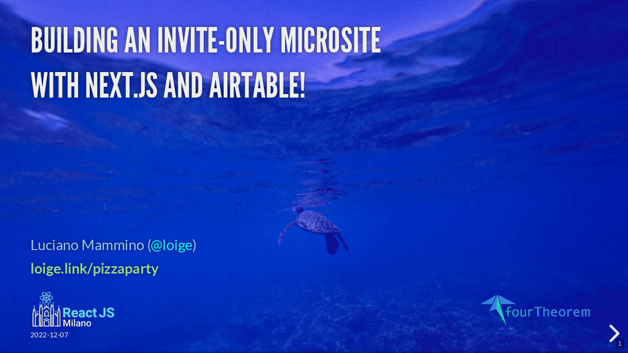

--- FILE ---
content_type: text/html; charset=utf-8
request_url: https://slides.com/lucianomammino/building-an-invite-only-microsite-with-nextjs-airtable-reactjs-milano/fullscreen
body_size: 38754
content:



<!DOCTYPE html>
	<html class="sl-root decks decks fullscreen" lang="en">
	<head>
		<meta name="viewport" content="width=device-width, initial-scale=1.0, viewport-fit=cover">
		<meta charset="utf-8">
		<meta http-equiv="X-UA-Compatible" content="IE=edge,chrome=1">

		<title>Building an invite-only microsite with Next.js &amp; Airtable - ReactJS Milano</title>
		<meta name="description" content="Imagine you are hosting a private event and you want to create a website to invite all your guests. Of course, you’d like to have an easy way to just share a URL with every guest and they should be able to access all the details of the event. Everyone else should not be allowed to see the page. Even nicer if the website is customized for every guest and if you could use the same website to collect information from the guests (who is coming and who is not). Ok, how do we build all of this? But, most importantly, how do we build it quickly? How do we keep it simple and possibly host it 100% for FREE? I had to do something like this recently so, in this talk, I am going to share my solution, which involves a React SPA (built with Next.js &amp; Vercel) and AirTable as a backend! In the process, we are going to learn some tricks, like how to build a custom React Hook and how to protect our app from AirTable query injection (yes, it’s a thing)!" />
		<meta property="og:title" content="Building an invite-only microsite with Next.js &amp; Airtable - ReactJS Milano" />
		<meta property="og:description" content="Imagine you are hosting a private event and you want to create a website to invite all your guests. Of course, you’d like to have an easy way to just share a URL with every guest and they should be able to access all the details of the event. Everyone else should not be allowed to see the page. Even nicer if the website is customized for every guest and if you could use the same website to collect information from the guests (who is coming and who is not). Ok, how do we build all of this? But, most importantly, how do we build it quickly? How do we keep it simple and possibly host it 100% for FREE? I had to do something like this recently so, in this talk, I am going to share my solution, which involves a React SPA (built with Next.js &amp; Vercel) and AirTable as a backend! In the process, we are going to learn some tricks, like how to build a custom React Hook and how to protect our app from AirTable query injection (yes, it’s a thing)!" />
		<meta property="og:site_name" content="Slides" />
		<meta property="og:image" content="https://media.slid.es/thumbnails/72fd077afd254090a1f3990b0f4fff0c/thumb.jpg?1670432593" />
		<meta property="og:type" content="article" />
		<meta property="og:url" content="https://slides.com/lucianomammino/building-an-invite-only-microsite-with-nextjs-airtable-reactjs-milano/fullscreen" />
		<meta property="fb:app_id" content="146002942236376" />

		<link rel="canonical" href="https://slides.com/lucianomammino/building-an-invite-only-microsite-with-nextjs-airtable-reactjs-milano" />
		<link rel="manifest" href="/manifest.json">

		<meta name="mobile-web-app-capable" content="yes">
		<meta name="apple-mobile-web-app-capable" content="yes">
		<meta name="apple-mobile-web-app-status-bar-style" content="black-translucent">
		<link rel="stylesheet" media="all" href="//assets-v2.slid.es/assets/slides/slides-e1d1c7e9cba43adce6c8786a4df53288c1fa4b3131725c78a8f2f028d3c32343.css" />
		<link rel="stylesheet" media="all" href="//assets-v2.slid.es/assets/deck-consumption-bef5d62b6fc491da26dd5881b7f773e33eaff5a1e52ef787abfa0afc6d294b51.css" />
		<link rel="stylesheet" media="all" href="//assets-v2.slid.es/assets/deck-v2-29ef053ca201f1a5ae0e2a05a67b6df8dbc44fd5f665d71f8df5d78f4e5b95e7.css" />



<style id="user-css-output" type="text/css"></style>
		<meta name="csrf-param" content="authenticity_token" />
<meta name="csrf-token" content="xsI4SYYpsarfGPQO4snm7xFR4LFICHW0uqC+tcXNeqxXGc5FRSwBtus6kf3rIgp/PTXVIL64h+RVnWD2tUA+dw==" />
		<script async src="https://www.googletagmanager.com/gtag/js?id=G-LWVDH9STBJ"></script>
<script type="text/javascript">
  if( navigator.doNotTrack !== '1' && !/dnt=1/.test( window.location.search ) ) {
    window.slidesMeasurementId = 'G-LWVDH9STBJ';
    window.dataLayer = window.dataLayer || [];
    function gtag(){dataLayer.push(arguments);}
    gtag('js', new Date());
    gtag('config', 'G-LWVDH9STBJ', {
      page_title: 'decks-fullscreen'
    });

  }
</script>

			<meta name="twitter:card" content="summary_large_image">
	<meta name="twitter:site" content="@Slides">
	<meta name="twitter:title" content="Building an invite-only microsite with Next.js &amp; Airtable - ReactJS Milano">
	<meta name="twitter:description" content="Imagine you are hosting a private event and you want to create a website to invite all your guests. Of course, you’d like to have an easy way to just share a URL with every guest and they should be able to access all the details of the event. Everyone else should not be allowed to see the page. Even nicer if the website is customized for every guest and if you could use the same website to collect information from the guests (who is coming and who is not). Ok, how do we build all of this? But, most importantly, how do we build it quickly? How do we keep it simple and possibly host it 100% for FREE? I had to do something like this recently so, in this talk, I am going to share my solution, which involves a React SPA (built with Next.js &amp; Vercel) and AirTable as a backend! In the process, we are going to learn some tricks, like how to build a custom React Hook and how to protect our app from AirTable query injection (yes, it’s a thing)!">
	<meta name="twitter:image" content="https://media.slid.es/thumbnails/72fd077afd254090a1f3990b0f4fff0c/thumb.jpg?1670432593">


	</head>
	<body class="reveal-viewport theme-font-league theme-color-black-mint">
		<div class="reveal">
			<div class="slides">
				<section data-id="e3a546ea7f2b3af27dd8f68f9b8aaa86" data-background-color="rgb(0, 0, 255)" data-background-opacity="0.5" data-background-image="https://s3.amazonaws.com/media-p.slid.es/uploads/472695/images/10067483/jakob-owens-x1noB3hon_Q-unsplash.jpg"><div class="sl-block" data-block-type="text" style="width: 1216px; left: 31.998px; top: 21px; height: auto;" data-block-id="bc4b3038c98bed40a7da71e88d26a929"><div class="sl-block-style" style="z-index: 10; filter: drop-shadow(rgba(0, 0, 0, 0.5) 0px 0px 5px) opacity(100%);"><div class="sl-block-content" data-placeholder-tag="h1" data-placeholder-text="Title Text" style="z-index: 10; text-align: left; color: rgb(238, 238, 238);">
<h1>building an invite-only Microsite<br>
with Next.js and Airtable!</h1>
</div></div></div>
<div class="sl-block" data-block-type="text" data-name="text-22878e" data-block-id="50399d59f482ce5410c5d439988d3077" style="height: auto; width: 1216px; left: 31.998px; top: 486.5px;"><div class="sl-block-style" style="z-index: 11; filter: drop-shadow(rgba(0, 0, 0, 0.5) 0px 0px 5px) opacity(100%);"><div class="sl-block-content" data-placeholder-tag="p" data-placeholder-text="Text" style="z-index: 11; text-align: left; color: rgb(159, 197, 232);">
<p>Luciano Mammino (<a href="https://twitter.com/loige" target="_blank"><span style="color:#00FFFF">@loige</span></a>)</p>
</div></div></div>

<div class="sl-block" data-block-type="text" data-name="text-f63853" data-block-id="e89ac803c2a624d7823d510dd17a22cf" style="height: auto; width: 1216px; left: 32px; top: 537px;">
<div class="sl-block-style" style="z-index: 12; filter: drop-shadow(rgba(0, 0, 0, 0.5) 0px 0px 5px) opacity(100%);">
<div class="sl-block-content" data-placeholder-tag="p" data-placeholder-text="Text" style="z-index: 12; text-align: left;" dir="ui">
<p><a href="https://loige.link/pizzaparty" target="_blank"><strong>loige.link/pizzaparty</strong></a></p>
</div>
<grammarly-extension data-grammarly-shadow-root="true" style="position: absolute; top: 0px; left: 0px; pointer-events: none; z-index: 12;" class="cGcvT"></grammarly-extension><grammarly-extension data-grammarly-shadow-root="true" style="position: absolute; top: 0px; left: 0px; pointer-events: none; z-index: 12;" class="cGcvT"></grammarly-extension>
<grammarly-extension data-grammarly-shadow-root="true" style="position: absolute; top: 0px; left: 0px; pointer-events: none; z-index: 12;" class="cGcvT"></grammarly-extension><grammarly-extension data-grammarly-shadow-root="true" style="position: absolute; top: 0px; left: 0px; pointer-events: none; z-index: 12;" class="cGcvT"></grammarly-extension>
</div>
<grammarly-extension data-grammarly-shadow-root="true" class="cGcvT" style="position: absolute; top: 0px; left: 0px; pointer-events: none; z-index: 13;"></grammarly-extension>
</div>

<div class="sl-block" data-block-type="image" data-name="image-68975f" style="width: 266.978px; height: 97.5802px; left: 981.02px; top: 598.272px; min-width: 1px; min-height: 1px;" data-block-id="fcc86cb894585ee3acd54e00afe005f7"><a class="sl-block-content" style="z-index: 13;" href="https://www.fourtheorem.com/" target="_blank"><img style="" data-natural-width="1513" data-natural-height="553" data-lazy-loaded="" data-src="https://s3.amazonaws.com/media-p.slid.es/uploads/472695/images/8370248/fourTheorem-Logo-Colour.png"></a></div>
<div class="sl-block" data-block-type="text" data-name="text-717aa0" data-block-id="f16392bdfebde342a7999d5788af4470" style="height: auto; width: 187px; left: 31.1265px; top: 673.915px;"><div class="sl-block-content" data-placeholder-tag="p" data-placeholder-text="Text" style="z-index: 14;">
<p style="text-align: left;"><span style="font-size:0.5em">2022-12-07</span></p>
</div></div>
<div class="sl-block" data-block-type="image" data-name="image-2cd37d" data-block-id="d6a3d95a1ca1552ec9a94a8c20b6b03b" style="width: 201.253px; height: 94.415px; left: 24px; top: 599px; min-width: 1px; min-height: 1px;"><div class="sl-block-content" style="z-index: 15;"><img class="" data-natural-width="729" data-natural-height="342" data-lazy-loaded="" data-src="https://s3.amazonaws.com/media-p.slid.es/uploads/472695/images/10067690/reactjsmilan-white-transparent-bg.png"></div></div></section><section data-id="2cb09a6b90fbf13775fca63c6ad26fd0" data-background-color="#ffffff">

<div class="sl-block" data-block-type="text" data-name="text-fa917f" data-block-id="328e91e825b15c9d65bfd3dfa746b3c8" style="height: auto; width: 240.086px; left: 999.957px; top: 225.783px;"><div class="sl-block-style" style="z-index: 10; transform: rotate(21deg);"><div class="sl-block-content" data-placeholder-tag="p" data-placeholder-text="Text" style="z-index: 10; color: rgb(34, 34, 34);">
<p><em>META_SLIDE!</em></p>
</div></div></div>
<div class="sl-block" data-block-type="image" data-name="image-00b262" data-block-id="ab4cc67350c298c2d1984b4b65bf57e9" style="width: 69.1104px; height: 69.1104px; left: 1031.08px; top: 271.952px; min-width: 1px; min-height: 1px;"><div class="sl-block-style" style="z-index: 11; transform: rotate(-155deg);"><div class="sl-block-content" style="z-index: 11;"><img style="" data-natural-width="128" data-natural-height="128" data-lazy-loaded="" data-src="https://s3.amazonaws.com/media-p.slid.es/uploads/472695/images/8494791/arrow.svg"></div></div></div>
<div class="sl-block sl-block-group" data-block-type="group" data-name="group-5221f2" data-block-id="276c3bcb5487efcd8c8bfba7ed935470" style="width: auto; height: auto;"><div class="sl-block-content sl-block-group-content" style="transform-origin: 70.3px 692.9px; z-index: 12;">
<div class="sl-block" data-block-type="image" data-name="image-d48f12" data-block-id="38988c510293cae4524977a980a2300d" style="width: 24.8px; height: 24.8px; left: 12.6px; top: 680.5px; min-width: 1px; min-height: 1px;"><a class="sl-block-content" style="z-index: 13;" href="https://twitter.com/loige" target="_blank"><img style="" data-natural-width="30" data-natural-height="30" data-lazy-loaded="" data-src="https://s3.amazonaws.com/media-p.slid.es/uploads/472695/images/8494796/twitter.svg"></a></div>
<div class="sl-block" data-block-type="text" data-name="text-c3d0a6" data-block-id="157d02e610abf0629c112f0b3e90a553" style="height: auto; width: 84px; left: 44px; top: 678.4px;"><div class="sl-block-content" data-placeholder-tag="p" data-placeholder-text="Text" style="z-index: 14; font-size: 75%;">
<p style="text-align:left"><a href="https://twitter.com/loige" target="_blank"><span style="color:#000000"><strong>loige</strong></span></a></p>
</div></div>
</div></div>

<div class="sl-block" data-block-type="text" data-name="text-f63853" style="height: auto; width: 480px; left: 400px; top: 653.9px;" data-block-id="1fc3ee29a891989450d72e54e1895e5b">
<div class="sl-block-content" data-placeholder-tag="p" data-placeholder-text="Text" style="z-index: 15; text-align: left;" dir="ui">
<p style="text-align:center"><a href="https://loige.link/pizzaparty" target="_blank"><strong><span style="color:#000000">loige.link/pizzaparty</span></strong></a></p>
</div>
<grammarly-extension data-grammarly-shadow-root="true" class="cGcvT" style="position: absolute; top: 0px; left: 0px; pointer-events: none; z-index: 13;"></grammarly-extension>
</div>
<div class="sl-block" data-block-type="image" data-name="image-9fc857" data-block-id="e38425483f2cb568adaefa8fd8696d55" style="width: 532.8px; height: 532.8px; left: 373.6px; top: 72px; min-width: 1px; min-height: 1px;"><div class="sl-block-content" style="z-index: 16;"><img class="" data-natural-width="33" data-natural-height="33" data-lazy-loaded="" data-src="https://s3.amazonaws.com/media-p.slid.es/uploads/472695/images/10067614/loige.link.pizzaparty.svg"></div></div></section><section data-id="d5b038ab6baceea77832c9f1babb7b07" data-background-image="https://s3.amazonaws.com/media-p.slid.es/uploads/472695/images/10067640/Screenshot_2022-12-07_at_09.29.05.png" data-background-opacity="0.2"><div class="sl-block" data-block-type="text" style="width: 1075px; left: 102.5px; top: 268.5px; height: auto;" data-block-id="14da5411a5df0babeb67412b64ab7cbe"><div class="sl-block-content" data-placeholder-tag="h1" data-placeholder-text="Title Text" style="z-index: 10;">
<h1><strong>🦸‍♀️ Our mission today:</strong></h1>

<h2>Let's Build an invite-only website!</h2>
</div></div>
<div class="sl-block sl-block-group" data-block-type="group" data-name="group-5221f2" style="width: auto; height: auto;" data-block-id="85410ca9c0e486bdddbc61941b401702"><div class="sl-block-content sl-block-group-content" style="transform-origin: 70.3px 692.9px; z-index: 11;">
<div class="sl-block" data-block-type="image" data-name="image-d48f12" style="width: 24.8px; height: 24.8px; left: 12.6px; top: 680.5px; min-width: 1px; min-height: 1px;" data-origin-id="ece37d0f94db2d865ffd52ed8217d7c7" data-block-id="65679e91c6f074feae541c1043bdb53c"><a class="sl-block-content" style="z-index: 12; --svg-color:rgb(238, 238, 238);" href="https://twitter.com/loige" target="_blank" data-inline-svg="true"><img style="" data-natural-width="30" data-natural-height="30" data-lazy-loaded="" data-src="https://s3.amazonaws.com/media-p.slid.es/uploads/472695/images/8494796/twitter.svg"><svg xmlns="http://www.w3.org/2000/svg" viewbox="0 0 30 30" width="30" height="30" preserveaspectratio="xMidYMid meet"> <path d="M28,6.937c-0.957,0.425-1.985,0.711-3.064,0.84c1.102-0.66,1.947-1.705,2.345-2.951c-1.03,0.611-2.172,1.055-3.388,1.295 c-0.973-1.037-2.359-1.685-3.893-1.685c-2.946,0-5.334,2.389-5.334,5.334c0,0.418,0.048,0.826,0.138,1.215 c-4.433-0.222-8.363-2.346-10.995-5.574C3.351,6.199,3.088,7.115,3.088,8.094c0,1.85,0.941,3.483,2.372,4.439 c-0.874-0.028-1.697-0.268-2.416-0.667c0,0.023,0,0.044,0,0.067c0,2.585,1.838,4.741,4.279,5.23 c-0.447,0.122-0.919,0.187-1.406,0.187c-0.343,0-0.678-0.034-1.003-0.095c0.679,2.119,2.649,3.662,4.983,3.705 c-1.825,1.431-4.125,2.284-6.625,2.284c-0.43,0-0.855-0.025-1.273-0.075c2.361,1.513,5.164,2.396,8.177,2.396 c9.812,0,15.176-8.128,15.176-15.177c0-0.231-0.005-0.461-0.015-0.69C26.38,8.945,27.285,8.006,28,6.937z" style="fill: var(--svg-color, rgb(0, 0, 0));"></path></svg></a></div>
<div class="sl-block" data-block-type="text" data-name="text-c3d0a6" style="height: auto; width: 84px; left: 44px; top: 678.4px;" data-origin-id="905ddf4adea9c70d4c345db886d05c2c" data-block-id="a290b8a2a7b8a40900a2b65aa3003aa1"><div class="sl-block-content" data-placeholder-tag="p" data-placeholder-text="Text" style="z-index: 13; font-size: 75%; color: rgb(238, 238, 238);">
<p style="text-align:left"><a href="https://twitter.com/loige" target="_blank"><span style="color:#D3D3D3"><strong>loige</strong></span></a></p>
</div></div>
</div></div></section><section data-id="44a9f53ab2b9c2b0b4aba95656110358"><div class="sl-block" data-block-type="text" style="width: 1075px; left: 102.5px; top: 311px; height: auto;" data-block-id="574862a3b30e8041612e21518fba2623"><div class="sl-block-content" data-placeholder-tag="h1" data-placeholder-text="Title Text" style="z-index: 10;">
<h1><strong>15 Seconds demo ⏱</strong></h1>
</div></div>
<div class="sl-block sl-block-group" data-block-type="group" data-name="group-5221f2" style="width: auto; height: auto;" data-block-id="661f41ac5413cc41a1d3b9e54117a6d1"><div class="sl-block-content sl-block-group-content" style="transform-origin: 70.3px 692.9px; z-index: 11;">
<div class="sl-block" data-block-type="image" data-name="image-d48f12" style="width: 24.8px; height: 24.8px; left: 12.6px; top: 680.5px; min-width: 1px; min-height: 1px;" data-origin-id="65679e91c6f074feae541c1043bdb53c" data-block-id="eb4f09c1a1fb1f4450b6b344f33013cd"><a class="sl-block-content" style="z-index: 12; --svg-color:rgb(238, 238, 238);" href="https://twitter.com/loige" target="_blank" data-inline-svg="true"><img style="" data-natural-width="30" data-natural-height="30" data-lazy-loaded="" data-src="https://s3.amazonaws.com/media-p.slid.es/uploads/472695/images/8494796/twitter.svg"><svg xmlns="http://www.w3.org/2000/svg" viewbox="0 0 30 30" width="30" height="30" preserveaspectratio="xMidYMid meet"> <path d="M28,6.937c-0.957,0.425-1.985,0.711-3.064,0.84c1.102-0.66,1.947-1.705,2.345-2.951c-1.03,0.611-2.172,1.055-3.388,1.295 c-0.973-1.037-2.359-1.685-3.893-1.685c-2.946,0-5.334,2.389-5.334,5.334c0,0.418,0.048,0.826,0.138,1.215 c-4.433-0.222-8.363-2.346-10.995-5.574C3.351,6.199,3.088,7.115,3.088,8.094c0,1.85,0.941,3.483,2.372,4.439 c-0.874-0.028-1.697-0.268-2.416-0.667c0,0.023,0,0.044,0,0.067c0,2.585,1.838,4.741,4.279,5.23 c-0.447,0.122-0.919,0.187-1.406,0.187c-0.343,0-0.678-0.034-1.003-0.095c0.679,2.119,2.649,3.662,4.983,3.705 c-1.825,1.431-4.125,2.284-6.625,2.284c-0.43,0-0.855-0.025-1.273-0.075c2.361,1.513,5.164,2.396,8.177,2.396 c9.812,0,15.176-8.128,15.176-15.177c0-0.231-0.005-0.461-0.015-0.69C26.38,8.945,27.285,8.006,28,6.937z" style="fill: var(--svg-color, rgb(0, 0, 0));"></path></svg></a></div>
<div class="sl-block" data-block-type="text" data-name="text-c3d0a6" style="height: auto; width: 84px; left: 44px; top: 678.4px;" data-origin-id="a290b8a2a7b8a40900a2b65aa3003aa1" data-block-id="a1a7027bf39e51dd4ed106a55df5fa66"><div class="sl-block-content" data-placeholder-tag="p" data-placeholder-text="Text" style="z-index: 13; font-size: 75%; color: rgb(238, 238, 238);">
<p style="text-align:left"><a href="https://twitter.com/loige" target="_blank"><span style="color:#D3D3D3"><strong>loige</strong></span></a></p>
</div></div>
</div></div></section><section data-id="44153d550012debbbdf205d566ba85a1"><div class="sl-block sl-block-group" data-block-type="group" data-name="group-5221f2" style="width: auto; height: auto;" data-block-id="56b07f92eb18d93a37e4a895930fdbb0"><div class="sl-block-content sl-block-group-content" style="transform-origin: 1228.3px 696.5px; z-index: 11;">
<div class="sl-block" data-block-type="image" data-name="image-d48f12" style="width: 24.8px; height: 24.8px; left: 1182.6px; top: 684.1px; min-width: 1px; min-height: 1px;" data-origin-id="d2bbcc09fac60d6d7a934f0c42c97ed8" data-block-id="c5eeb41885e31d7a94dcddc965bff806"><a class="sl-block-content" style="z-index: 12; --svg-color:rgb(238, 238, 238);" href="https://twitter.com/loige" target="_blank" data-inline-svg="true"><img style="" data-natural-width="30" data-natural-height="30" data-lazy-loaded="" data-src="https://s3.amazonaws.com/media-p.slid.es/uploads/472695/images/8494796/twitter.svg"><svg xmlns="http://www.w3.org/2000/svg" viewbox="0 0 30 30" width="30" height="30" preserveaspectratio="xMidYMid meet"> <path d="M28,6.937c-0.957,0.425-1.985,0.711-3.064,0.84c1.102-0.66,1.947-1.705,2.345-2.951c-1.03,0.611-2.172,1.055-3.388,1.295 c-0.973-1.037-2.359-1.685-3.893-1.685c-2.946,0-5.334,2.389-5.334,5.334c0,0.418,0.048,0.826,0.138,1.215 c-4.433-0.222-8.363-2.346-10.995-5.574C3.351,6.199,3.088,7.115,3.088,8.094c0,1.85,0.941,3.483,2.372,4.439 c-0.874-0.028-1.697-0.268-2.416-0.667c0,0.023,0,0.044,0,0.067c0,2.585,1.838,4.741,4.279,5.23 c-0.447,0.122-0.919,0.187-1.406,0.187c-0.343,0-0.678-0.034-1.003-0.095c0.679,2.119,2.649,3.662,4.983,3.705 c-1.825,1.431-4.125,2.284-6.625,2.284c-0.43,0-0.855-0.025-1.273-0.075c2.361,1.513,5.164,2.396,8.177,2.396 c9.812,0,15.176-8.128,15.176-15.177c0-0.231-0.005-0.461-0.015-0.69C26.38,8.945,27.285,8.006,28,6.937z" style="fill: var(--svg-color, rgb(0, 0, 0));"></path></svg></a></div>
<div class="sl-block" data-block-type="text" data-name="text-c3d0a6" style="height: auto; width: 60px; left: 1214px; top: 682px;" data-origin-id="2d33fd90975a8928e8dd63751964314d" data-block-id="cf48394c0940856087fb7f8a371feb69"><div class="sl-block-content" data-placeholder-tag="p" data-placeholder-text="Text" style="z-index: 13; font-size: 75%; color: rgb(238, 238, 238);">
<p style="text-align:left"><a href="https://twitter.com/loige" target="_blank"><span style="color:#D3D3D3"><strong>loige</strong></span></a></p>
</div></div>
</div></div>
<div class="sl-block" data-block-type="image" data-name="image-16bb3a" data-block-id="d97dc8d2c86a01da699eaa0a786f21c9" style="width: 1238.71px; height: 720px; left: 20.645px; top: 0px; min-width: 1px; min-height: 1px;"><div class="sl-block-content" style="z-index: 10;"><img style="" data-natural-width="800" data-natural-height="465" data-lazy-loaded="" data-src="https://s3.amazonaws.com/media-p.slid.es/uploads/472695/images/9775475/Kapture_2022-08-14_at_19.10.24.gif"></div></div></section><section data-id="d11c8b9f94ca7ad10ece217fcdf815c0"><div class="sl-block" data-block-type="text" style="width: 1075px; left: 102.5px; top: 95px; height: auto;" data-block-id="d3e13973ffa3b510702dc9908253de3f"><div class="sl-block-content" data-placeholder-tag="h1" data-placeholder-text="Title Text" style="z-index: 10;">
<h1>(self-imposed) Requirements 👩‍🔬</h1>
</div></div>
<div class="sl-block" data-block-type="text" data-name="text-084f06" data-block-id="27a3bcb6881ec0cd616b1e038d44c4ea" style="height: auto; width: 1120px; left: 80px; top: 238px;"><div class="sl-block-content" data-placeholder-tag="p" data-placeholder-text="Text" style="z-index: 11; font-size: 125%; line-height: 1.625;" data-has-line-height="">
<ul>
	<li>🏃‍♀️ Iterate quickly</li>
	<li>🧘‍♀️ Simple to host, maintain and update</li>
	<li>🪶 Lightweight backend</li>
	<li>👩‍🏫 Non-techy people can easily access the data</li>
	<li>💸 Cheap (or even FREE) hosting!</li>
</ul>
</div></div>
<div class="sl-block sl-block-group" data-block-type="group" data-name="group-5221f2" style="width: auto; height: auto;" data-block-id="084e71d93e8d49f14c473718f7d32bd4"><div class="sl-block-content sl-block-group-content" style="transform-origin: 70.3px 692.9px; z-index: 12;">
<div class="sl-block" data-block-type="image" data-name="image-d48f12" style="width: 24.8px; height: 24.8px; left: 12.6px; top: 680.5px; min-width: 1px; min-height: 1px;" data-origin-id="65679e91c6f074feae541c1043bdb53c" data-block-id="224109d2439b5bd90275168104753cb1"><a class="sl-block-content" style="z-index: 13; --svg-color:rgb(238, 238, 238);" href="https://twitter.com/loige" target="_blank" data-inline-svg="true"><img style="" data-natural-width="30" data-natural-height="30" data-lazy-loaded="" data-src="https://s3.amazonaws.com/media-p.slid.es/uploads/472695/images/8494796/twitter.svg"><svg xmlns="http://www.w3.org/2000/svg" viewbox="0 0 30 30" width="30" height="30" preserveaspectratio="xMidYMid meet"> <path d="M28,6.937c-0.957,0.425-1.985,0.711-3.064,0.84c1.102-0.66,1.947-1.705,2.345-2.951c-1.03,0.611-2.172,1.055-3.388,1.295 c-0.973-1.037-2.359-1.685-3.893-1.685c-2.946,0-5.334,2.389-5.334,5.334c0,0.418,0.048,0.826,0.138,1.215 c-4.433-0.222-8.363-2.346-10.995-5.574C3.351,6.199,3.088,7.115,3.088,8.094c0,1.85,0.941,3.483,2.372,4.439 c-0.874-0.028-1.697-0.268-2.416-0.667c0,0.023,0,0.044,0,0.067c0,2.585,1.838,4.741,4.279,5.23 c-0.447,0.122-0.919,0.187-1.406,0.187c-0.343,0-0.678-0.034-1.003-0.095c0.679,2.119,2.649,3.662,4.983,3.705 c-1.825,1.431-4.125,2.284-6.625,2.284c-0.43,0-0.855-0.025-1.273-0.075c2.361,1.513,5.164,2.396,8.177,2.396 c9.812,0,15.176-8.128,15.176-15.177c0-0.231-0.005-0.461-0.015-0.69C26.38,8.945,27.285,8.006,28,6.937z" style="fill: var(--svg-color, rgb(0, 0, 0));"></path></svg></a></div>
<div class="sl-block" data-block-type="text" data-name="text-c3d0a6" style="height: auto; width: 84px; left: 44px; top: 678.4px;" data-origin-id="a290b8a2a7b8a40900a2b65aa3003aa1" data-block-id="443277f3585636537be56abf6fba545f"><div class="sl-block-content" data-placeholder-tag="p" data-placeholder-text="Text" style="z-index: 14; font-size: 75%; color: rgb(238, 238, 238);">
<p style="text-align:left"><a href="https://twitter.com/loige" target="_blank"><span style="color:#D3D3D3"><strong>loige</strong></span></a></p>
</div></div>
</div></div></section><section data-id="0b280160ae011c0651c8715fc659baef"><div class="sl-block" data-block-type="text" data-name="text-250c19" style="height: auto; width: 720px; left: 80px; top: 47px;" data-block-id="7b2ff4effd697f1b2b8d27a8743a0dac"><div class="sl-block-content" data-placeholder-tag="p" data-placeholder-text="Text" style="z-index: 11; text-align: left; font-size: 75%;">
<h1>Let me introduce myself first...</h1>
</div></div>
<div class="sl-block" data-block-type="image" data-name="image-511ac3" style="width: 400px; height: 494.392px; left: 800px; top: 153.608px; min-width: 1px; min-height: 1px;" data-block-id="6be9d01bd77ecf9f2e3b04048f9757b1"><a class="sl-block-content fragment fade-left" style="z-index: 10;" href="https://nodejsdp.link" target="_blank" data-fragment-index="3"><img data-natural-width="700" data-natural-height="700" style="left: -49px; top: -1px; width: 498px; height: 498px;" data-crop-x="0.097561" data-crop-y="0.001876" data-crop-width="0.803002" data-crop-height="0.992495" data-lazy-loaded="" data-src="https://s3.amazonaws.com/media-p.slid.es/uploads/472695/images/7538847/9781839214110-original_62.jpeg"></a></div>
<div class="sl-block" data-block-type="text" data-name="text-e2bd82" style="height: auto; width: 720px; left: 80px; top: 153.608px;" data-block-id="fc0d2cea8aa9c14587829d24b8b579e5"><div class="sl-block-content fragment fade-right" data-placeholder-tag="p" data-placeholder-text="Text" style="z-index: 12;" data-fragment-index="0">
<p style="text-align:left"><span style="color:rgb(51, 51, 51); text-align:left">👋 </span>I'm <strong>Luciano</strong> (🇮🇹🍕🍝🤌)</p>
</div></div>
<div class="sl-block" data-block-type="text" style="height: auto; width: 720px; left: 80px; top: 345.304px;" data-name="text-26c73a" data-block-id="304b73a40069e017ddf37bbd414107ae"><div class="sl-block-content fragment fade-right" data-placeholder-tag="p" data-placeholder-text="Text" style="z-index: 13;" data-fragment-index="2">
<p style="text-align:left"><span style="color:rgb(51, 51, 51); text-align:left">👨‍💻 </span><strong>Senior Architect @ fourTheorem </strong>(Dublin 🇮🇪)</p>
</div></div>

<div class="sl-block" data-block-type="text" data-name="text-135131" style="height: auto; width: 400px; left: 800px; top: 661.5px;" data-block-id="ebc339f985c831d3f2af0486098d7286"><div class="sl-block-content fragment fade-left" data-placeholder-tag="p" data-placeholder-text="Text" style="z-index: 14;" data-fragment-index="3">
<p><a href="https://nodejsdp.link" target="_blank"><strong>nodejsdp.link</strong></a></p>
</div></div>
<div class="sl-block" data-block-type="text" style="height: auto; width: 720px; left: 80px; top: 417.304px;" data-name="text-0590ff" data-block-id="ca25177e6eac5d04ffce4dd5bbc072fc"><div class="sl-block-content fragment fade-right" data-placeholder-tag="p" data-placeholder-text="Text" style="z-index: 15;" data-fragment-index="3">
<p style="text-align:left">📔 Co-Author of <strong>Node.js Design Patterns  👉</strong></p>
</div></div>
<div class="sl-block" data-block-type="text" style="height: auto; width: 720px; left: 80px; top: 475.5px;" data-name="text-d56dcb" data-block-id="9921323cf7f7c76a5aebfc3de29cdfe8"><div class="sl-block-content fragment fade-right" data-placeholder-tag="p" data-placeholder-text="Text" style="z-index: 16;" data-fragment-index="4">
<p style="text-align:left"><strong>Let's connect!</strong></p>

<p style="text-align:left">  <strong><a href="https://loige.co" target="_blank">loige.co</a></strong> (blog)</p>

<p style="text-align:left">  <a href="https://twitter.com/loige" target="_blank"><strong>@loige</strong></a> (twitter)</p>

<p style="text-align:left">  <a href="http://twitch.tv/loige" target="_blank"><strong>loige</strong></a> (twitch)</p>

<p style="text-align:left">  <strong><a href="https://github.com/lmammino" target="_blank">lmammino</a></strong> (github)</p>
</div></div>
<div class="sl-block" data-block-type="image" data-name="image-7e5848" data-block-id="896c074f8ffd577d39025dce4be0ee28" style="width: 126.608px; height: 64.4px; left: 120px; top: 234.725px; min-width: 1px; min-height: 1px;"><div class="sl-block-content fragment" style="z-index: 17;" data-fragment-index="1"><img style="" data-natural-width="751" data-natural-height="382" data-lazy-loaded="" data-src="https://s3.amazonaws.com/media-p.slid.es/uploads/472695/images/8956193/pasted-from-clipboard.png"></div></div>
<div class="sl-block" data-block-type="image" data-name="image-ef7862" data-block-id="ba296f4cefa1527ff4b437be9b34497b" style="width: 101.85px; height: 101.85px; left: 258.15px; top: 216px; min-width: 1px; min-height: 1px;"><div class="sl-block-content fragment" style="z-index: 18;" data-fragment-index="1"><img style="" data-natural-width="340" data-natural-height="340" data-lazy-loaded="" data-src="https://s3.amazonaws.com/media-p.slid.es/uploads/472695/images/9530554/pasted-from-clipboard.png"></div></div>
<div class="sl-block" data-block-type="image" data-name="image-bb1199" style="width: 114.671px; height: 91.8px; left: 372px; top: 221.025px; min-width: 1px; min-height: 1px;" data-block-id="f7a5c0cb0032d526aa26873a892b31d3"><div class="sl-block-content fragment" style="z-index: 19;" data-fragment-index="1"><img class="" data-natural-width="361" data-natural-height="289" data-lazy-loaded="" data-src="https://s3.amazonaws.com/media-p.slid.es/uploads/472695/images/10008859/pasted-from-clipboard.png"></div></div></section><section data-id="d24ebaa78c97e6b6fbd7f9a800d878f8" data-background-image="https://s3.amazonaws.com/media-p.slid.es/uploads/472695/images/9776499/photo-1494828660964-d9fe90d88f97.jpeg" data-background-position="50% 0%" data-background-opacity="0.15"><div class="sl-block" data-block-type="image" data-name="image-68975f" style="width: 393.982px; height: 144px; left: 6.018px; top: 25px; min-width: 1px; min-height: 1px;" data-block-id="70970a7ed63274ea038067c85743ad2f"><a class="sl-block-content" style="z-index: 10;" href="https://www.fourtheorem.com/" target="_blank"><img style="" data-natural-width="1513" data-natural-height="553" data-lazy-loaded="" data-src="https://s3.amazonaws.com/media-p.slid.es/uploads/472695/images/8370248/fourTheorem-Logo-Colour.png"></a></div>
<div class="sl-block" data-block-type="image" data-name="image-2c3db4" style="width: 153.014px; height: 138.8px; left: 1109.32px; top: 11.2025px; min-width: 1px; min-height: 1px;" data-block-id="fcc3d7d5c9680aaeb49e57aba3b5995e"><div class="sl-block-content" style="z-index: 11;"><img style="" data-natural-width="183" data-natural-height="166" data-lazy-loaded="" data-src="https://s3.amazonaws.com/media-p.slid.es/uploads/472695/images/8370252/pasted-from-clipboard.png"></div></div>
<div class="sl-block" data-block-type="image" data-name="image-03f858" style="width: 135.002px; height: 181.733px; left: 1118.33px; top: 160.603px; min-width: 1px; min-height: 1px;" data-block-id="7e8083f04de1c51e640d924b299c3965"><a class="sl-block-content" style="z-index: 12;" href="https://www.manning.com/books/ai-as-a-service" target="_blank"><img style="" data-natural-width="130" data-natural-height="175" data-lazy-loaded="" data-src="https://s3.amazonaws.com/media-p.slid.es/uploads/472695/images/8370258/pasted-from-clipboard.png"></a></div>
<div class="sl-block" data-block-type="image" data-name="image-241075" style="width: 135.002px; height: 167.195px; left: 1118.33px; top: 541.602px; min-width: 1px; min-height: 1px;" data-block-id="2aab3ffed3e9072fe858b4339430d70e"><a class="sl-block-content" style="z-index: 13;" href="https://www.nodejsdesignpatterns.com/" target="_blank"><img style="" data-natural-width="130" data-natural-height="161" data-lazy-loaded="" data-src="https://s3.amazonaws.com/media-p.slid.es/uploads/472695/images/8370259/pasted-from-clipboard.png"></a></div>
<div class="sl-block" data-block-type="image" data-name="image-50907f" style="width: 135.002px; height: 175.503px; left: 1118.33px; top: 355.852px; min-width: 1px; min-height: 1px;" data-block-id="98a448c3ccba98d7e67959cec0d19c56"><a class="sl-block-content" style="z-index: 14;" href="https://www.packtpub.com/product/node-cookbook-third-edition/9781785880087" target="_blank"><img style="" data-natural-width="130" data-natural-height="169" data-lazy-loaded="" data-src="https://s3.amazonaws.com/media-p.slid.es/uploads/472695/images/8370260/pasted-from-clipboard.png"></a></div>
<div class="sl-block" data-block-type="text" data-name="text-f4ee22" style="height: auto; width: 960px; left: 80px; top: 214.352px;" data-block-id="64158e8fd07aba7db7b5353a54ed96c1"><div class="sl-block-content" data-placeholder-tag="p" data-placeholder-text="Text" style="z-index: 15; text-align: left;">
<h1><span style="color:#AFEEEE"><span style="font-size:52.5px">Always re-imagining</span></span></h1>

<h3><span style="font-size:1.0em"><span style="color:rgb(255, 255, 255)">We are a pioneering technology consultancy focused on AWS and serverless</span></span></h3>

<p> </p>

<p><a href="https://fourtheorem.com/accelerated-serverless" target="_self">Accelerated Serverless</a> | <a href="https://www.fourtheorem.com/ai-as-a-service" target="_blank">AI as a Service</a> | <a href="https://www.fourtheorem.com/modernise" target="_blank">Platform Modernisation</a></p>
</div></div>


<div class="sl-block sl-block-group" data-block-type="group" data-name="group-5221f2" style="width: auto; height: auto;" data-block-id="03bf701475bb9245844d6b965d1885e9"><div class="sl-block-content sl-block-group-content" style="transform-origin: 70.3px 692.9px; z-index: 16;">
<div class="sl-block" data-block-type="image" data-name="image-d48f12" style="width: 24.8px; height: 24.8px; left: 12.6px; top: 680.5px; min-width: 1px; min-height: 1px;" data-origin-id="65679e91c6f074feae541c1043bdb53c" data-block-id="039380e99171f86d102af24cb14f5f58"><a class="sl-block-content" style="z-index: 17; --svg-color:rgb(238, 238, 238);" href="https://twitter.com/loige" target="_blank" data-inline-svg="true"><img style="" data-natural-width="30" data-natural-height="30" data-lazy-loaded="" data-src="https://s3.amazonaws.com/media-p.slid.es/uploads/472695/images/8494796/twitter.svg"><svg xmlns="http://www.w3.org/2000/svg" viewbox="0 0 30 30" width="30" height="30" preserveaspectratio="xMidYMid meet"> <path d="M28,6.937c-0.957,0.425-1.985,0.711-3.064,0.84c1.102-0.66,1.947-1.705,2.345-2.951c-1.03,0.611-2.172,1.055-3.388,1.295 c-0.973-1.037-2.359-1.685-3.893-1.685c-2.946,0-5.334,2.389-5.334,5.334c0,0.418,0.048,0.826,0.138,1.215 c-4.433-0.222-8.363-2.346-10.995-5.574C3.351,6.199,3.088,7.115,3.088,8.094c0,1.85,0.941,3.483,2.372,4.439 c-0.874-0.028-1.697-0.268-2.416-0.667c0,0.023,0,0.044,0,0.067c0,2.585,1.838,4.741,4.279,5.23 c-0.447,0.122-0.919,0.187-1.406,0.187c-0.343,0-0.678-0.034-1.003-0.095c0.679,2.119,2.649,3.662,4.983,3.705 c-1.825,1.431-4.125,2.284-6.625,2.284c-0.43,0-0.855-0.025-1.273-0.075c2.361,1.513,5.164,2.396,8.177,2.396 c9.812,0,15.176-8.128,15.176-15.177c0-0.231-0.005-0.461-0.015-0.69C26.38,8.945,27.285,8.006,28,6.937z" style="fill: var(--svg-color, rgb(0, 0, 0));"></path></svg></a></div>
<div class="sl-block" data-block-type="text" data-name="text-c3d0a6" style="height: auto; width: 84px; left: 44px; top: 678.4px;" data-origin-id="a290b8a2a7b8a40900a2b65aa3003aa1" data-block-id="76a1b20ffd7336d889c7c28ff40dbbe9"><div class="sl-block-content" data-placeholder-tag="p" data-placeholder-text="Text" style="z-index: 18; font-size: 75%; color: rgb(238, 238, 238);">
<p style="text-align:left"><a href="https://twitter.com/loige" target="_blank"><span style="color:#D3D3D3"><strong>loige</strong></span></a></p>
</div></div>
</div></div>
<div class="sl-block" data-block-type="text" data-name="text-799430" data-block-id="6cf231b131a9099ff48548e651a075be" style="height: auto; width: 880px; left: 80px; top: 562px;"><div class="sl-block-content" data-placeholder-tag="p" data-placeholder-text="Text" style="z-index: 19;">
<p style="text-align: left;">✉️ Reach out to us at <span style="color:rgb(29, 28, 29); text-align:left"> </span><a href="mailto:hello@fourTheorem.com" target="_blank">hello@fourTheorem.com</a></p>

<p style="text-align: left;">😇 We are always looking for talent: <strong><a href="https://fth.link/careers" target="_blank">fth.link/careers </a></strong></p>
</div></div></section><section data-id="fb0b8764e52641c2fe48ad081cc03a7d"><div class="sl-block" data-block-type="text" style="width: 1075px; left: 102.5px; top: 75px; height: auto;" data-block-id="5c01f2869653d8c992a159310ee865b2"><div class="sl-block-content" data-placeholder-tag="h1" data-placeholder-text="Title Text" style="z-index: 10;">
<h1>📒 AGENDA</h1>
</div></div>
<div class="sl-block" data-block-type="text" data-name="text-084f06" style="height: auto; width: 1120px; left: 80px; top: 218px;" data-block-id="110c9e9a367f3d7cf1e955d218613414"><div class="sl-block-content" data-placeholder-tag="p" data-placeholder-text="Text" style="z-index: 11; font-size: 125%; line-height: 1.625;" data-has-line-height="">
<ul>
	<li class="fragment" data-fragment-index="0">Choosing the tech stack</li>
	<li class="fragment" data-fragment-index="1">The data flow</li>
	<li class="fragment" data-fragment-index="2">Using Airtable as a database</li>
	<li class="fragment" data-fragment-index="3">Creating APIs with <span style="color:rgb(255, 255, 255); font-size:37.5px; text-align:left">Next.js and Vercel</span>
</li>
	<li class="fragment" data-fragment-index="4">Creating custom React Hooks</li>
	<li class="fragment" data-fragment-index="5">Using user interaction to update the data</li>
	<li class="fragment" data-fragment-index="6">Security considerations</li>
</ul>
</div></div>
<div class="sl-block sl-block-group" data-block-type="group" data-name="group-5221f2" style="width: auto; height: auto;" data-block-id="2f4a2344fb79c5c83faae268ed67d469"><div class="sl-block-content sl-block-group-content" style="transform-origin: 70.3px 692.9px; z-index: 12;">
<div class="sl-block" data-block-type="image" data-name="image-d48f12" style="width: 24.8px; height: 24.8px; left: 12.6px; top: 680.5px; min-width: 1px; min-height: 1px;" data-block-id="ec9ed559d25762e09e25f5fab1d0a91b"><a class="sl-block-content" style="z-index: 15; --svg-color:rgb(238, 238, 238);" href="https://twitter.com/loige" target="_blank" data-inline-svg="true"><img style="" data-natural-width="30" data-natural-height="30" data-lazy-loaded="" data-src="https://s3.amazonaws.com/media-p.slid.es/uploads/472695/images/8494796/twitter.svg"><svg xmlns="http://www.w3.org/2000/svg" viewbox="0 0 30 30" width="30" height="30" preserveaspectratio="xMidYMid meet"> <path d="M28,6.937c-0.957,0.425-1.985,0.711-3.064,0.84c1.102-0.66,1.947-1.705,2.345-2.951c-1.03,0.611-2.172,1.055-3.388,1.295 c-0.973-1.037-2.359-1.685-3.893-1.685c-2.946,0-5.334,2.389-5.334,5.334c0,0.418,0.048,0.826,0.138,1.215 c-4.433-0.222-8.363-2.346-10.995-5.574C3.351,6.199,3.088,7.115,3.088,8.094c0,1.85,0.941,3.483,2.372,4.439 c-0.874-0.028-1.697-0.268-2.416-0.667c0,0.023,0,0.044,0,0.067c0,2.585,1.838,4.741,4.279,5.23 c-0.447,0.122-0.919,0.187-1.406,0.187c-0.343,0-0.678-0.034-1.003-0.095c0.679,2.119,2.649,3.662,4.983,3.705 c-1.825,1.431-4.125,2.284-6.625,2.284c-0.43,0-0.855-0.025-1.273-0.075c2.361,1.513,5.164,2.396,8.177,2.396 c9.812,0,15.176-8.128,15.176-15.177c0-0.231-0.005-0.461-0.015-0.69C26.38,8.945,27.285,8.006,28,6.937z" style="fill: var(--svg-color, rgb(0, 0, 0));"></path></svg></a></div>
<div class="sl-block" data-block-type="text" data-name="text-c3d0a6" style="height: auto; width: 84px; left: 44px; top: 678.4px;" data-block-id="d800e16f4bdb5a9c39e39b4c829847e5"><div class="sl-block-content" data-placeholder-tag="p" data-placeholder-text="Text" style="z-index: 16; font-size: 75%; color: rgb(238, 238, 238);">
<p style="text-align:left"><a href="https://twitter.com/loige" target="_blank"><span style="color:#D3D3D3"><strong>loige</strong></span></a></p>
</div></div>
</div></div></section><section data-id="1dfbf9c0d47f2f7097986f56319348dc"><div class="sl-block" data-block-type="text" style="width: 1075px; left: 102.5px; top: 23px; height: auto;" data-block-id="b99e088cd0dfe11b6287becc3f4dd05c"><div class="sl-block-content" data-placeholder-tag="h1" data-placeholder-text="Title Text" style="z-index: 10;">
<h1>Tech stack 🥞</h1>
</div></div>
<div class="sl-block sl-block-group" data-block-type="group" data-name="group-5221f2" style="width: auto; height: auto;" data-block-id="e5d6f58991bd47713aca567ea2407376"><div class="sl-block-content sl-block-group-content" style="transform-origin: 70.3px 692.9px; z-index: 11;">
<div class="sl-block" data-block-type="image" data-name="image-d48f12" style="width: 24.8px; height: 24.8px; left: 12.6px; top: 680.5px; min-width: 1px; min-height: 1px;" data-block-id="7ab34fa600db5cad7a1cc258989a9064"><a class="sl-block-content" style="z-index: 12; --svg-color:rgb(238, 238, 238);" href="https://twitter.com/loige" target="_blank" data-inline-svg="true"><img style="" data-natural-width="30" data-natural-height="30" data-lazy-loaded="" data-src="https://s3.amazonaws.com/media-p.slid.es/uploads/472695/images/8494796/twitter.svg"><svg xmlns="http://www.w3.org/2000/svg" viewbox="0 0 30 30" width="30" height="30" preserveaspectratio="xMidYMid meet"> <path d="M28,6.937c-0.957,0.425-1.985,0.711-3.064,0.84c1.102-0.66,1.947-1.705,2.345-2.951c-1.03,0.611-2.172,1.055-3.388,1.295 c-0.973-1.037-2.359-1.685-3.893-1.685c-2.946,0-5.334,2.389-5.334,5.334c0,0.418,0.048,0.826,0.138,1.215 c-4.433-0.222-8.363-2.346-10.995-5.574C3.351,6.199,3.088,7.115,3.088,8.094c0,1.85,0.941,3.483,2.372,4.439 c-0.874-0.028-1.697-0.268-2.416-0.667c0,0.023,0,0.044,0,0.067c0,2.585,1.838,4.741,4.279,5.23 c-0.447,0.122-0.919,0.187-1.406,0.187c-0.343,0-0.678-0.034-1.003-0.095c0.679,2.119,2.649,3.662,4.983,3.705 c-1.825,1.431-4.125,2.284-6.625,2.284c-0.43,0-0.855-0.025-1.273-0.075c2.361,1.513,5.164,2.396,8.177,2.396 c9.812,0,15.176-8.128,15.176-15.177c0-0.231-0.005-0.461-0.015-0.69C26.38,8.945,27.285,8.006,28,6.937z" style="fill: var(--svg-color, rgb(0, 0, 0));"></path></svg></a></div>
<div class="sl-block" data-block-type="text" data-name="text-c3d0a6" style="height: auto; width: 84px; left: 44px; top: 678.4px;" data-block-id="2cd54890ecc05ded1f0b52b64126e0b8"><div class="sl-block-content" data-placeholder-tag="p" data-placeholder-text="Text" style="z-index: 13; font-size: 75%; color: rgb(238, 238, 238);">
<p style="text-align:left"><a href="https://twitter.com/loige" target="_blank"><span style="color:#D3D3D3"><strong>loige</strong></span></a></p>
</div></div>
</div></div>
<div class="sl-block" data-block-type="image" data-name="image-3f2e45" data-block-id="4fd0c707e399b0a30ace9095825aa485" style="width: 281.414px; height: 169.838px; left: 142.793px; top: 230px; min-width: 1px; min-height: 1px;"><div class="sl-block-content" style="z-index: 14; --svg-color:rgb(255, 255, 255);" data-inline-svg="true">
<img style="" data-natural-width="512" data-natural-height="309" data-lazy-loaded="" data-src="https://s3.amazonaws.com/media-p.slid.es/uploads/472695/images/9769896/next-js-seeklogo.com.svg"><svg xmlns="http://www.w3.org/2000/svg" xmlns:xlink="http://www.w3.org/1999/xlink" width="512" height="309" viewbox="0 0 512 309" version="1.1" preserveaspectratio="xMidYMid meet"> <g> <path d="M120.81043,80.5613102 L217.378325,80.5613102 L217.378325,88.2366589 L129.662487,88.2366589 L129.662487,146.003758 L212.147564,146.003758 L212.147564,153.679106 L129.662487,153.679106 L129.662487,217.101725 L218.384241,217.101725 L218.384241,224.777073 L120.81043,224.777073 L120.81043,80.5613102 Z M226.0292,80.5613102 L236.289538,80.5613102 L281.756922,143.983929 L328.230222,80.5613102 L391.441486,0 L287.591232,150.649363 L341.105941,224.777073 L330.443237,224.777073 L281.756922,157.314798 L232.869425,224.777073 L222.407904,224.777073 L276.324978,150.649363 L226.0292,80.5613102 Z M344.928421,88.2366588 L344.928421,80.5613102 L454.975585,80.5613102 L454.975585,88.2366589 L404.27744,88.2366589 L404.27744,224.777073 L395.425382,224.777073 L395.425382,88.2366589 L344.928421,88.2366588 Z M1.42108547e-14,80.5613102 L11.0650714,80.5613102 L163.64593,308.884007 L100.591558,224.777073 L9.25442331,91.4683847 L8.85205708,224.777073 L1.42108547e-14,224.777073 L1.42108547e-14,80.5613102 Z M454.083705,214.785469 C452.275167,214.785469 450.918762,213.38418 450.918762,211.573285 C450.918762,209.762388 452.275167,208.361099 454.083705,208.361099 C455.913774,208.361099 457.248648,209.762388 457.248648,211.573285 C457.248648,213.38418 455.913774,214.785469 454.083705,214.785469 Z M462.781915,206.334618 L467.518563,206.334618 C467.583153,208.900055 469.456284,210.624719 472.212151,210.624719 C475.290972,210.624719 477.03492,208.770705 477.03492,205.29982 L477.03492,183.310363 L481.85769,183.310363 L481.85769,205.321379 C481.85769,211.573285 478.240613,215.173518 472.255212,215.173518 C466.635824,215.173518 462.781915,211.681076 462.781915,206.334618 Z M488.166045,206.054362 L492.945754,206.054362 C493.354828,209.007848 496.239878,210.883419 500.395211,210.883419 C504.270652,210.883419 507.11264,208.878498 507.11264,206.119036 C507.11264,203.747625 505.304102,202.324777 501.191828,201.354653 L497.187209,200.384531 C491.56782,199.069474 489.005723,196.353129 489.005723,191.782772 C489.005723,186.24229 493.527071,182.555823 500.30909,182.555823 C506.617445,182.555823 511.224912,186.24229 511.504805,191.480955 L506.811217,191.480955 C506.359083,188.613703 503.861576,186.824365 500.244499,186.824365 C496.43365,186.824365 493.893085,188.656819 493.893085,191.459398 C493.893085,193.679901 495.52938,194.95184 499.577063,195.900406 L503.000368,196.741178 C509.373314,198.228702 512,200.815695 512,205.493846 C512,211.443935 507.392533,215.173518 500.029197,215.173518 C493.139526,215.173518 488.51053,211.6164 488.166045,206.054362 Z" fill="#000000" fill-rule="nonzero" style="fill: var(--svg-color, rgb(0, 0, 0));"></path> </g> </svg>
</div></div>
<div class="sl-block" data-block-type="image" data-name="image-558efd" data-block-id="11676d2f0a6773108beec3df5b8dd7aa" style="width: 321.294px; height: 129px; left: 856.206px; top: 295.5px; min-width: 1px; min-height: 1px;"><div class="sl-block-content" style="z-index: 15; --svg-color:rgb(255, 255, 255);" data-inline-svg="true">
<img style="left: 0px; top: -95px; width: 321px; height: 321px;" data-natural-width="652" data-natural-height="652" data-crop-x="0" data-crop-y="0.296435" data-crop-width="1" data-crop-height="0.401501" data-lazy-loaded="" data-src="https://s3.amazonaws.com/media-p.slid.es/uploads/472695/images/9769897/vercel-inc-logo-vector.svg"><svg xmlns="http://www.w3.org/2000/svg" xmlns:xlink="http://www.w3.org/1999/xlink" version="1.1" id="layer" x="0px" y="0px" viewbox="-153 -46 652 652" style="left: 0px; top: -95px; width: 321px; height: 321px;" xml:space="preserve" width="652" height="652" preserveaspectratio="xMidYMid meet"> <path d="M168.3,240.9c-23.4,0-40.3,15.3-40.3,38.2c0,22.9,19,38.2,42.4,38.2c14.2,0,26.6-5.6,34.4-15l-16.2-9.4 c-4.3,4.7-10.8,7.4-18.1,7.4c-10.2,0-18.8-5.3-22-13.8h59.5c0.5-2.4,0.7-4.8,0.7-7.4C208.6,256.1,191.8,240.9,168.3,240.9 L168.3,240.9z M148.2,271.6c2.7-8.5,9.9-13.8,20.1-13.8c10.2,0,17.4,5.3,20.1,13.8H148.2z M396.8,240.9c-23.4,0-40.3,15.3-40.3,38.2 c0,22.9,19,38.2,42.4,38.2c14.2,0,26.6-5.6,34.4-15l-16.2-9.4c-4.3,4.7-10.8,7.4-18.1,7.4c-10.2,0-18.8-5.3-22-13.8h59.5 c0.5-2.4,0.7-4.8,0.7-7.4C437.2,256.1,420.3,240.9,396.8,240.9L396.8,240.9z M376.8,271.6c2.7-8.5,9.9-13.8,20.1-13.8 c10.2,0,17.4,5.3,20.1,13.8H376.8L376.8,271.6z M294,279.1c0,12.7,8.3,21.2,21.2,21.2c8.7,0,15.3-4,18.7-10.4l16.3,9.4 c-6.7,11.2-19.4,18-35,18c-23.5,0-40.3-15.3-40.3-38.2c0-22.9,16.9-38.2,40.3-38.2c15.6,0,28.2,6.8,35,18l-16.3,9.4 c-3.4-6.5-9.9-10.4-18.7-10.4C302.3,257.8,294,266.3,294,279.1z M469,217.5v97.6h-19.1v-97.6H469z M-52.6,206.9l78.4,135.8H-131 L-52.6,206.9z M143.5,217.5L84.7,319.4L25.9,217.5h22.1l36.8,63.7l36.8-63.7H143.5z M268.5,243v20.6c-2.1-0.6-4.4-1-6.8-1 c-12.3,0-21.2,8.5-21.2,21.2v31.4h-19.1V243h19.1v19.5C240.5,251.7,253,243,268.5,243z" style="fill: var(--svg-color, rgb(0, 0, 0));"></path> </svg>
</div></div>
<div class="sl-block" data-block-type="image" data-name="image-9a2ad9" data-block-id="f3c0b398f7bc1e639d9ba115024f9673" style="width: 322px; height: 128.107px; left: 115.5px; top: 416.9px; min-width: 1px; min-height: 1px;"><div class="sl-block-content" style="z-index: 16;"><img style="left: 0px; top: -96px; width: 322px; height: 322px;" data-natural-width="100" data-natural-height="100" data-crop-x="0" data-crop-y="0.298925" data-crop-width="1" data-crop-height="0.397849" data-lazy-loaded="" data-src="https://s3.amazonaws.com/media-p.slid.es/uploads/472695/images/9769902/Airtable_Logo_white.svg"></div></div>
<div class="sl-block" data-block-type="image" data-name="image-7eebc4" data-block-id="2116dd0f2fe985ffba4d222a8075b0a1" style="width: 165.8px; height: 165.8px; left: 557.1px; top: 277.1px; min-width: 1px; min-height: 1px;"><div class="sl-block-content" style="z-index: 17;"><img style="" data-natural-width="100" data-natural-height="100" data-lazy-loaded="" data-src="https://s3.amazonaws.com/media-p.slid.es/uploads/472695/images/9769908/octocat.svg"></div></div></section><section data-id="09506e3afbab2ffc3619fbcaf4a4a83b"><div class="sl-block" data-block-type="text" style="width: 1075px; left: 102.5px; top: 95px; height: auto;" data-block-id="432180afe034585878e0ff379a0b85d5"><div class="sl-block-content" data-placeholder-tag="h1" data-placeholder-text="Title Text" style="z-index: 10;">
<h1>Making a Next.js private</h1>
</div></div>
<div class="sl-block" data-block-type="text" data-name="text-084f06" style="height: auto; width: 1120px; left: 80px; top: 294.5px;" data-block-id="3335aefc050fdee73758c56c6b4f76f3"><div class="sl-block-content" data-placeholder-tag="p" data-placeholder-text="Text" style="z-index: 11; font-size: 125%; line-height: 1.625;" data-has-line-height="">
<ul>
	<li class="fragment" data-fragment-index="0">Every guest should see something different</li>
	<li class="fragment" data-fragment-index="1">People without an invite code should not be able to access any content</li>
</ul>
</div></div>
<div class="sl-block sl-block-group" data-block-type="group" data-name="group-5221f2" style="width: auto; height: auto;" data-block-id="23f0c886fcd9234750b2cf8d7353b675"><div class="sl-block-content sl-block-group-content" style="transform-origin: 70.3px 692.9px; z-index: 12;">
<div class="sl-block" data-block-type="image" data-name="image-d48f12" style="width: 24.8px; height: 24.8px; left: 12.6px; top: 680.5px; min-width: 1px; min-height: 1px;" data-block-id="838b127a856590ef20d484154991469d"><a class="sl-block-content" style="z-index: 15; --svg-color:rgb(238, 238, 238);" href="https://twitter.com/loige" target="_blank" data-inline-svg="true"><img style="" data-natural-width="30" data-natural-height="30" data-lazy-loaded="" data-src="https://s3.amazonaws.com/media-p.slid.es/uploads/472695/images/8494796/twitter.svg"><svg xmlns="http://www.w3.org/2000/svg" viewbox="0 0 30 30" width="30" height="30" preserveaspectratio="xMidYMid meet"> <path d="M28,6.937c-0.957,0.425-1.985,0.711-3.064,0.84c1.102-0.66,1.947-1.705,2.345-2.951c-1.03,0.611-2.172,1.055-3.388,1.295 c-0.973-1.037-2.359-1.685-3.893-1.685c-2.946,0-5.334,2.389-5.334,5.334c0,0.418,0.048,0.826,0.138,1.215 c-4.433-0.222-8.363-2.346-10.995-5.574C3.351,6.199,3.088,7.115,3.088,8.094c0,1.85,0.941,3.483,2.372,4.439 c-0.874-0.028-1.697-0.268-2.416-0.667c0,0.023,0,0.044,0,0.067c0,2.585,1.838,4.741,4.279,5.23 c-0.447,0.122-0.919,0.187-1.406,0.187c-0.343,0-0.678-0.034-1.003-0.095c0.679,2.119,2.649,3.662,4.983,3.705 c-1.825,1.431-4.125,2.284-6.625,2.284c-0.43,0-0.855-0.025-1.273-0.075c2.361,1.513,5.164,2.396,8.177,2.396 c9.812,0,15.176-8.128,15.176-15.177c0-0.231-0.005-0.461-0.015-0.69C26.38,8.945,27.285,8.006,28,6.937z" style="fill: var(--svg-color, rgb(0, 0, 0));"></path></svg></a></div>
<div class="sl-block" data-block-type="text" data-name="text-c3d0a6" style="height: auto; width: 84px; left: 44px; top: 678.4px;" data-block-id="c0368c0ffa21c886e6a9cedce52b4d94"><div class="sl-block-content" data-placeholder-tag="p" data-placeholder-text="Text" style="z-index: 16; font-size: 75%; color: rgb(238, 238, 238);">
<p style="text-align:left"><a href="https://twitter.com/loige" target="_blank"><span style="color:#D3D3D3"><strong>loige</strong></span></a></p>
</div></div>
</div></div></section><section data-id="c68c1838abb2f5d1fa7b503a32daa75d"><div class="sl-block sl-block-group" data-block-type="group" data-name="group-5221f2" style="width: auto; height: auto;" data-block-id="580862274657a23351c1a0e86dc0e077"><div class="sl-block-content sl-block-group-content" style="transform-origin: 70.3px 692.9px; z-index: 10;">
<div class="sl-block" data-block-type="image" data-name="image-d48f12" style="width: 24.8px; height: 24.8px; left: 12.6px; top: 680.5px; min-width: 1px; min-height: 1px;" data-block-id="2f94f8251d38f895e5636325839af408"><a class="sl-block-content" style="z-index: 11; --svg-color:rgb(238, 238, 238);" href="https://twitter.com/loige" target="_blank" data-inline-svg="true"><img style="" data-natural-width="30" data-natural-height="30" data-lazy-loaded="" data-src="https://s3.amazonaws.com/media-p.slid.es/uploads/472695/images/8494796/twitter.svg"><svg xmlns="http://www.w3.org/2000/svg" viewbox="0 0 30 30" width="30" height="30" preserveaspectratio="xMidYMid meet"> <path d="M28,6.937c-0.957,0.425-1.985,0.711-3.064,0.84c1.102-0.66,1.947-1.705,2.345-2.951c-1.03,0.611-2.172,1.055-3.388,1.295 c-0.973-1.037-2.359-1.685-3.893-1.685c-2.946,0-5.334,2.389-5.334,5.334c0,0.418,0.048,0.826,0.138,1.215 c-4.433-0.222-8.363-2.346-10.995-5.574C3.351,6.199,3.088,7.115,3.088,8.094c0,1.85,0.941,3.483,2.372,4.439 c-0.874-0.028-1.697-0.268-2.416-0.667c0,0.023,0,0.044,0,0.067c0,2.585,1.838,4.741,4.279,5.23 c-0.447,0.122-0.919,0.187-1.406,0.187c-0.343,0-0.678-0.034-1.003-0.095c0.679,2.119,2.649,3.662,4.983,3.705 c-1.825,1.431-4.125,2.284-6.625,2.284c-0.43,0-0.855-0.025-1.273-0.075c2.361,1.513,5.164,2.396,8.177,2.396 c9.812,0,15.176-8.128,15.176-15.177c0-0.231-0.005-0.461-0.015-0.69C26.38,8.945,27.285,8.006,28,6.937z" style="fill: var(--svg-color, rgb(0, 0, 0));"></path></svg></a></div>
<div class="sl-block" data-block-type="text" data-name="text-c3d0a6" style="height: auto; width: 84px; left: 44px; top: 678.4px;" data-block-id="231c61e281a4eca3ecf1a40d4e975f3f"><div class="sl-block-content" data-placeholder-tag="p" data-placeholder-text="Text" style="z-index: 12; font-size: 75%; color: rgb(238, 238, 238);">
<p style="text-align:left"><a href="https://twitter.com/loige" target="_blank"><span style="color:#D3D3D3"><strong>loige</strong></span></a></p>
</div></div>
</div></div>
<div class="sl-block" data-block-type="image" data-name="image-ee5fd9" data-block-id="cb11d91855b047f5631bf1c908961911" style="width: 229.8px; height: 229.8px; left: 44px; top: 295.5px; min-width: 1px; min-height: 1px;"><div class="sl-block-content fragment" style="z-index: 13;" data-fragment-index="0"><img style="" data-natural-width="100" data-natural-height="100" data-lazy-loaded="" data-src="https://s3.amazonaws.com/media-p.slid.es/uploads/472695/images/9769943/Untitled.svg"></div></div>
<div class="sl-block" data-block-type="image" data-name="image-143c26" data-block-id="52cbb85d5c973e0f06bc5db52d628737" style="width: 532.8px; height: 532.8px; left: 372.5px; top: 144px; min-width: 1px; min-height: 1px;"><div class="sl-block-content fragment" style="z-index: 14;" data-fragment-index="1"><img style="" data-natural-width="100" data-natural-height="100" data-lazy-loaded="" data-src="https://s3.amazonaws.com/media-p.slid.es/uploads/472695/images/9771198/Untitled3.svg"></div></div>
<div class="sl-block" data-block-type="image" data-name="image-2063a5" data-block-id="cd078c72daa05d3d9beabbbb095ea5a2" style="width: 99.1635px; height: 90.9px; left: 655.736px; top: 239px; min-width: 1px; min-height: 1px;"><div class="sl-block-content fragment" style="z-index: 15;" data-fragment-index="2"><img style="left: -38px; top: -40px; width: 168px; height: 168px;" data-natural-width="100" data-natural-height="100" data-crop-x="0.225352" data-crop-y="0.239437" data-crop-width="0.591549" data-crop-height="0.542254" data-lazy-loaded="" data-src="https://s3.amazonaws.com/media-p.slid.es/uploads/472695/images/9771200/Untitled4.svg"></div></div>
<div class="sl-block" data-block-type="image" data-name="image-87b936" data-block-id="c416204deac1936896b9e43bd726b39e" style="width: 44px; height: 106px; left: 649.8px; top: 370.4px; min-width: 1px; min-height: 1px;"><div class="sl-block-content fragment" style="z-index: 16;" data-inline-svg="true" data-fragment-index="3">
<img style="left: -66px; top: -32px; width: 174px; height: 174px;" data-natural-width="100" data-natural-height="100" data-crop-x="0.37931" data-crop-y="0.183908" data-crop-width="0.252874" data-crop-height="0.609195" data-lazy-loaded="" data-src="https://s3.amazonaws.com/media-p.slid.es/uploads/472695/images/9771204/Untitled5.svg"><svg xmlns="http://www.w3.org/2000/svg" xmlns:xlink="http://www.w3.org/1999/xlink" xmlns:serif="http://www.serif.com/" width="100" height="100" viewbox="0 0 17 36" version="1.1" xml:space="preserve" style="fill-rule: evenodd; clip-rule: evenodd; stroke-linecap: round; stroke-linejoin: round; stroke-miterlimit: 1.5; left: -66px; top: -32px; width: 174px; height: 174px;" preserveaspectratio="xMidYMid meet"> <g transform="matrix(1,0,0,1,-53.7303,-31.4799)"> <g transform="matrix(1,-0,-0,1,53.7303,31.4799)"> <path d="M11.485,21.279L8.485,27.279L5.485,21.279C6.985,22.779 9.985,22.779 11.485,21.279Z" style="fill:rgb(0,211,255);"></path> <path d="M8.485,8.485L8.485,22.479" style="fill:none;stroke:rgb(0,211,255);stroke-width:2px;"></path> </g> </g> </svg>
</div></div>
<div class="sl-block" data-block-type="image" data-name="image-940dd2" data-block-id="5568fcf51ca0f928e140bc298388d480" style="width: 33.4364px; height: 77.399px; left: 655.082px; top: 515.7px; min-width: 1px; min-height: 1px;"><div class="sl-block-content fragment" style="z-index: 17;" data-fragment-index="4"><img style="left: -66px; top: -39px; width: 165px; height: 165px;" data-natural-width="100" data-natural-height="100" data-crop-x="0.397749" data-crop-y="0.236398" data-crop-width="0.202627" data-crop-height="0.469043" data-lazy-loaded="" data-src="https://s3.amazonaws.com/media-p.slid.es/uploads/472695/images/9771208/Untitled6.svg"></div></div>
<div class="sl-block" data-block-type="image" data-name="image-42b77b" data-block-id="a1a9ce1c881389b3b5f2b0072a262693" style="width: 36.6585px; height: 77.7036px; left: 700.55px; top: 392.209px; min-width: 1px; min-height: 1px;"><div class="sl-block-content fragment" style="z-index: 18;" data-fragment-index="6"><img style="left: -69px; top: -45px; width: 167px; height: 167px;" data-natural-width="100" data-natural-height="100" data-crop-x="0.410882" data-crop-y="0.268293" data-crop-width="0.219512" data-crop-height="0.465291" data-lazy-loaded="" data-src="https://s3.amazonaws.com/media-p.slid.es/uploads/472695/images/9771210/Untitled7.svg"></div></div>
<div class="sl-block" data-block-type="image" style="width: 36.6585px; height: 77.7036px; left: 700.55px; top: 515.7px; min-width: 1px; min-height: 1px;" data-block-id="2e3ae662f7ab6897ba42d9ee94ab7f7a" data-name="image-e049a2"><div class="sl-block-content fragment" style="z-index: 19;" data-fragment-index="5"><img style="left: -69px; top: -45px; width: 167px; height: 167px;" data-natural-width="100" data-natural-height="100" data-crop-x="0.410882" data-crop-y="0.268293" data-crop-width="0.219512" data-crop-height="0.465291" data-lazy-loaded="" data-src="https://s3.amazonaws.com/media-p.slid.es/uploads/472695/images/9771210/Untitled7.svg"></div></div>
<div class="sl-block" data-block-type="text" data-name="text-8899bc" data-block-id="4f3d9c564ec5d82a907aeb51242a59ad" style="height: auto; width: 96px; left: 724.9px; top: 295.4px;"><div class="sl-block-content fragment" data-placeholder-tag="p" data-placeholder-text="Text" style="z-index: 20;" data-fragment-index="7">
<p>✅</p>

<p>❌</p>
</div></div>
<div class="sl-block sl-block-group" data-block-type="group" data-name="group-d38342" data-block-id="ee3331a96b51f721c539d8c3c70fbd81" style="width: auto; height: auto;"><div class="sl-block-content sl-block-group-content fragment" style="transform-origin: 1100.45px 554.4px; z-index: 21;" data-fragment-index="10">
<div class="sl-block" data-block-type="image" style="width: 235.1px; height: 235.1px; left: 982.9px; top: 436.85px; min-width: 1px; min-height: 1px;" data-block-id="afc2c5ecb1ded48706a90482fff13493" data-name="image-8435c6"><div class="sl-block-content" style="z-index: 22;"><img style="" data-natural-width="100" data-natural-height="100" data-lazy-loaded="" data-src="https://s3.amazonaws.com/media-p.slid.es/uploads/472695/images/9771214/Untitled8.svg"></div></div>
<div class="sl-block" data-block-type="text" style="height: auto; width: 202.45px; left: 999.22px; top: 550.099px;" data-block-id="e821413a8129c0342c9c3f98c5c5048c" data-name="text-e7a7ec"><div class="sl-block-content" data-placeholder-tag="p" data-placeholder-text="Text" style="z-index: 23;">
<p>❌</p>

<p><span style="color:#FFA07A"><strong>Access denied</strong></span></p>
</div></div>
</div></div>
<div class="sl-block" data-block-type="line" data-name="line-10ecc2" data-block-id="a3e5ad1f2131c0b6e264fcb44e4ade91" style="width: auto; height: auto; min-width: 0px; min-height: 0px; left: 798.9px; top: 362.4px;"><div class="sl-block-content fragment" data-line-x1="184" data-line-y1="192.15179999999998" data-line-x2="0" data-line-y2="0" data-line-color="#e06666" data-line-start-type="none" data-line-end-type="none" style="z-index: 24;" data-line-style="dotted" data-fragment-index="10"><svg xmlns="http://www.w3.org/2000/svg" version="1.1" preserveaspectratio="xMidYMid" width="184" height="192.15179999999998" viewbox="0 0 184 192.15179999999998"><line stroke="rgba(0,0,0,0)" stroke-width="15" x1="184" y1="192.15179999999998" x2="0" y2="0"></line><line class="line-element" stroke="#e06666" stroke-width="2" stroke-dasharray="0 3.9707752352208696" stroke-linecap="round" x1="184" y1="192.15179999999998" x2="0" y2="0"></line></svg></div></div>
<div class="sl-block" data-block-type="line" style="width: auto; height: auto; min-width: 0px; min-height: 0px; left: 798.9px; top: 266.4px;" data-block-id="8bd975df22d8c6b5ed93b5b8db341754" data-name="line-d3b100"><div class="sl-block-content fragment" data-line-x1="184" data-line-y1="0" data-line-x2="0" data-line-y2="50.00020000000001" data-line-color="#6aa84f" data-line-start-type="none" data-line-end-type="none" style="z-index: 25;" data-line-style="dotted" data-fragment-index="9"><svg xmlns="http://www.w3.org/2000/svg" version="1.1" preserveaspectratio="xMidYMid" width="184" height="50.00020000000001" viewbox="0 0 184 50.00020000000001"><line stroke="rgba(0,0,0,0)" stroke-width="15" x1="184" y1="0" x2="0" y2="50.00020000000001"></line><line class="line-element" stroke="#6aa84f" stroke-width="2" stroke-dasharray="0 3.972344719364346" stroke-linecap="round" x1="184" y1="0" x2="0" y2="50.00020000000001"></line></svg></div></div>
<div class="sl-block sl-block-group" data-block-type="group" data-name="group-2c10ae" data-block-id="4cc5695d1ea1fd4129d7e2e7900b8e7f" style="width: auto; height: auto;"><div class="sl-block-content sl-block-group-content fragment" style="transform-origin: 1100.45px 266.4px; z-index: 26;" data-fragment-index="9">
<div class="sl-block" data-block-type="image" data-name="image-cfde03" data-block-id="8dc59ccbe3b016efa8f720b2c88b3c18" style="width: 235.1px; height: 235.1px; left: 982.9px; top: 148.85px; min-width: 1px; min-height: 1px;"><div class="sl-block-content" style="z-index: 27;"><img style="" data-natural-width="100" data-natural-height="100" data-lazy-loaded="" data-src="https://s3.amazonaws.com/media-p.slid.es/uploads/472695/images/9771214/Untitled8.svg"></div></div>
<div class="sl-block" data-block-type="text" data-name="text-e9ba7b" data-block-id="a523154ddd5336a18283a28469bf4f57" style="height: auto; width: 217.68px; left: 991.61px; top: 252.9px;"><div class="sl-block-content" data-placeholder-tag="p" data-placeholder-text="Text" style="z-index: 28; font-size: 90%;">
<p>Hello, <span style="color:#FFA500"><strong>Micky</strong></span></p>

<p>you are invited...</p>
</div></div>
</div></div>
<div class="sl-block" data-block-type="text" data-name="text-97954c" data-block-id="4ad1321e22b6afcd01d4d67217c94cd9" style="height: auto; width: 300px; left: 20px; top: 33px;"><div class="sl-block-content fragment" data-placeholder-tag="p" data-placeholder-text="Text" style="z-index: 29;" data-fragment-index="0">
<p style="text-align: left;">1️⃣ Load React SPA</p>
</div></div>
<div class="sl-block" data-block-type="text" style="height: auto; width: 300px; left: 490px; top: 33px;" data-block-id="eaf00285e379d417e176d7cb01c83904" data-name="text-85211b"><div class="sl-block-content fragment" data-placeholder-tag="p" data-placeholder-text="Text" style="z-index: 30;" data-fragment-index="1">
<p style="text-align:left">2️⃣ Code validation</p>
</div></div>
<div class="sl-block" data-block-type="text" style="height: auto; width: 315px; left: 944.05px; top: 33px;" data-block-id="9f8c6bdd9cbc54cb21855711d66938f8" data-name="text-247796"><div class="sl-block-content fragment" data-placeholder-tag="p" data-placeholder-text="Text" style="z-index: 31;" data-fragment-index="8">
<p style="text-align:left">3️⃣ View invite (or error)</p>
</div></div></section><section data-id="5eec3b1c8980ce63f907befedaacfa8b"><div class="sl-block" data-block-type="text" style="width: 1075px; left: 102.5px; top: 268.5px; height: auto;" data-block-id="617e8bf44f6786fab536c831c3b9cc62"><div class="sl-block-content" data-placeholder-tag="h1" data-placeholder-text="Title Text" style="z-index: 10;">
<h1>STEP 1.</h1>

<h2>Let's organize the data in Airtable</h2>
</div></div>
<div class="sl-block sl-block-group" data-block-type="group" data-name="group-5221f2" style="width: auto; height: auto;" data-block-id="a27ceab38b88acec584e8de1c97e8c65"><div class="sl-block-content sl-block-group-content" style="transform-origin: 70.3px 692.9px; z-index: 12;">
<div class="sl-block" data-block-type="image" data-name="image-d48f12" style="width: 24.8px; height: 24.8px; left: 12.6px; top: 680.5px; min-width: 1px; min-height: 1px;" data-block-id="da1c7b928f938cccf56119600bc49d6e"><a class="sl-block-content" style="z-index: 15; --svg-color:rgb(238, 238, 238);" href="https://twitter.com/loige" target="_blank" data-inline-svg="true"><img style="" data-natural-width="30" data-natural-height="30" data-lazy-loaded="" data-src="https://s3.amazonaws.com/media-p.slid.es/uploads/472695/images/8494796/twitter.svg"><svg xmlns="http://www.w3.org/2000/svg" viewbox="0 0 30 30" width="30" height="30" preserveaspectratio="xMidYMid meet"> <path d="M28,6.937c-0.957,0.425-1.985,0.711-3.064,0.84c1.102-0.66,1.947-1.705,2.345-2.951c-1.03,0.611-2.172,1.055-3.388,1.295 c-0.973-1.037-2.359-1.685-3.893-1.685c-2.946,0-5.334,2.389-5.334,5.334c0,0.418,0.048,0.826,0.138,1.215 c-4.433-0.222-8.363-2.346-10.995-5.574C3.351,6.199,3.088,7.115,3.088,8.094c0,1.85,0.941,3.483,2.372,4.439 c-0.874-0.028-1.697-0.268-2.416-0.667c0,0.023,0,0.044,0,0.067c0,2.585,1.838,4.741,4.279,5.23 c-0.447,0.122-0.919,0.187-1.406,0.187c-0.343,0-0.678-0.034-1.003-0.095c0.679,2.119,2.649,3.662,4.983,3.705 c-1.825,1.431-4.125,2.284-6.625,2.284c-0.43,0-0.855-0.025-1.273-0.075c2.361,1.513,5.164,2.396,8.177,2.396 c9.812,0,15.176-8.128,15.176-15.177c0-0.231-0.005-0.461-0.015-0.69C26.38,8.945,27.285,8.006,28,6.937z" style="fill: var(--svg-color, rgb(0, 0, 0));"></path></svg></a></div>
<div class="sl-block" data-block-type="text" data-name="text-c3d0a6" style="height: auto; width: 84px; left: 44px; top: 678.4px;" data-block-id="c9f96438ba7d8649b12274c13458ab30"><div class="sl-block-content" data-placeholder-tag="p" data-placeholder-text="Text" style="z-index: 16; font-size: 75%; color: rgb(238, 238, 238);">
<p style="text-align:left"><a href="https://twitter.com/loige" target="_blank"><span style="color:#D3D3D3"><strong>loige</strong></span></a></p>
</div></div>
</div></div></section><section data-id="dafd93b24a0ca43e6c88823a2383b252" data-auto-animate=""><div class="sl-block" data-block-type="text" style="width: 1075px; left: 102.5px; top: 23px; height: auto;" data-block-id="4daba8c6cf92f55289bf3a03261bcaa4" data-name="text-a9b305"><div class="sl-block-content" data-placeholder-tag="h1" data-placeholder-text="Title Text" style="z-index: 11;">
<h1>Managing data</h1>
</div></div>
<div class="sl-block" data-block-type="text" data-name="text-084f06" style="height: auto; width: 1120px; left: 80px; top: 166px;" data-block-id="267c43b985e576398b7b3ba6084f9c81"><div class="sl-block-content" data-placeholder-tag="p" data-placeholder-text="Text" style="z-index: 12; font-size: 125%; line-height: 1.625;" data-has-line-height="">
<ul>
	<li>Invite codes are UUIDs</li>
	<li>Every record contains the information for every guest (name, etc)</li>
</ul>
</div></div>
<div class="sl-block sl-block-group" data-block-type="group" data-name="group-5221f2" style="width: auto; height: auto;" data-block-id="6cd8eb5f2b0ea765e95555f5e7f0f47a"><div class="sl-block-content sl-block-group-content" style="transform-origin: 70.3px 692.9px; z-index: 13;">
<div class="sl-block" data-block-type="image" data-name="image-d48f12" style="width: 24.8px; height: 24.8px; left: 12.6px; top: 680.5px; min-width: 1px; min-height: 1px;" data-block-id="b235edcec51d65bcf2cfb11f7a858731"><a class="sl-block-content" style="z-index: 14; --svg-color:rgb(238, 238, 238);" href="https://twitter.com/loige" target="_blank" data-inline-svg="true"><img style="" data-natural-width="30" data-natural-height="30" data-lazy-loaded="" data-src="https://s3.amazonaws.com/media-p.slid.es/uploads/472695/images/8494796/twitter.svg"><svg xmlns="http://www.w3.org/2000/svg" viewbox="0 0 30 30" width="30" height="30" preserveaspectratio="xMidYMid meet"> <path d="M28,6.937c-0.957,0.425-1.985,0.711-3.064,0.84c1.102-0.66,1.947-1.705,2.345-2.951c-1.03,0.611-2.172,1.055-3.388,1.295 c-0.973-1.037-2.359-1.685-3.893-1.685c-2.946,0-5.334,2.389-5.334,5.334c0,0.418,0.048,0.826,0.138,1.215 c-4.433-0.222-8.363-2.346-10.995-5.574C3.351,6.199,3.088,7.115,3.088,8.094c0,1.85,0.941,3.483,2.372,4.439 c-0.874-0.028-1.697-0.268-2.416-0.667c0,0.023,0,0.044,0,0.067c0,2.585,1.838,4.741,4.279,5.23 c-0.447,0.122-0.919,0.187-1.406,0.187c-0.343,0-0.678-0.034-1.003-0.095c0.679,2.119,2.649,3.662,4.983,3.705 c-1.825,1.431-4.125,2.284-6.625,2.284c-0.43,0-0.855-0.025-1.273-0.075c2.361,1.513,5.164,2.396,8.177,2.396 c9.812,0,15.176-8.128,15.176-15.177c0-0.231-0.005-0.461-0.015-0.69C26.38,8.945,27.285,8.006,28,6.937z" style="fill: var(--svg-color, rgb(0, 0, 0));"></path></svg></a></div>
<div class="sl-block" data-block-type="text" data-name="text-c3d0a6" style="height: auto; width: 84px; left: 44px; top: 678.4px;" data-block-id="3728f26817244fb6a9be5f6abc1e2e24"><div class="sl-block-content" data-placeholder-tag="p" data-placeholder-text="Text" style="z-index: 15; font-size: 75%; color: rgb(238, 238, 238);">
<p style="text-align:left"><a href="https://twitter.com/loige" target="_blank"><span style="color:#D3D3D3"><strong>loige</strong></span></a></p>
</div></div>
</div></div>
<div class="sl-block" data-block-type="image" data-name="image-3e3e02" data-block-id="312122dfcd5a99feb37b9d47969e097a" style="width: 1280px; height: 336.63px; left: 0px; top: 383.37px; min-width: 1px; min-height: 1px;"><div class="sl-block-content" style="z-index: 10;"><img style="" data-natural-width="1270" data-natural-height="334" data-lazy-loaded="" data-src="https://s3.amazonaws.com/media-p.slid.es/uploads/472695/images/9771228/pasted-from-clipboard.png"></div></div></section><section data-id="2ee785b8b2c422ec976c2d936b43b24b" data-auto-animate=""><div class="sl-block" data-block-type="text" style="width: 1075px; left: 102.5px; top: 23px; height: auto;" data-block-id="617e74baff856f705ae940501379be6d" data-name="text-9b7503x"><div class="sl-block-content" data-placeholder-tag="h1" data-placeholder-text="Title Text" style="z-index: 11;">
<h1>Airtable lingo</h1>
</div></div>
<div class="sl-block sl-block-group" data-block-type="group" data-name="group-5221f2" style="width: auto; height: auto;" data-block-id="6d2b54c802bbefa95551d590a88821a3"><div class="sl-block-content sl-block-group-content" style="transform-origin: 70.3px 692.9px; z-index: 12;">
<div class="sl-block" data-block-type="image" data-name="image-d48f12" style="width: 24.8px; height: 24.8px; left: 12.6px; top: 680.5px; min-width: 1px; min-height: 1px;" data-block-id="d45512fd0fde8c3843a5e45b7fbcd24b"><a class="sl-block-content" style="z-index: 13; --svg-color:rgb(238, 238, 238);" href="https://twitter.com/loige" target="_blank" data-inline-svg="true"><img style="" data-natural-width="30" data-natural-height="30" data-lazy-loaded="" data-src="https://s3.amazonaws.com/media-p.slid.es/uploads/472695/images/8494796/twitter.svg"><svg xmlns="http://www.w3.org/2000/svg" viewbox="0 0 30 30" width="30" height="30" preserveaspectratio="xMidYMid meet"> <path d="M28,6.937c-0.957,0.425-1.985,0.711-3.064,0.84c1.102-0.66,1.947-1.705,2.345-2.951c-1.03,0.611-2.172,1.055-3.388,1.295 c-0.973-1.037-2.359-1.685-3.893-1.685c-2.946,0-5.334,2.389-5.334,5.334c0,0.418,0.048,0.826,0.138,1.215 c-4.433-0.222-8.363-2.346-10.995-5.574C3.351,6.199,3.088,7.115,3.088,8.094c0,1.85,0.941,3.483,2.372,4.439 c-0.874-0.028-1.697-0.268-2.416-0.667c0,0.023,0,0.044,0,0.067c0,2.585,1.838,4.741,4.279,5.23 c-0.447,0.122-0.919,0.187-1.406,0.187c-0.343,0-0.678-0.034-1.003-0.095c0.679,2.119,2.649,3.662,4.983,3.705 c-1.825,1.431-4.125,2.284-6.625,2.284c-0.43,0-0.855-0.025-1.273-0.075c2.361,1.513,5.164,2.396,8.177,2.396 c9.812,0,15.176-8.128,15.176-15.177c0-0.231-0.005-0.461-0.015-0.69C26.38,8.945,27.285,8.006,28,6.937z" style="fill: var(--svg-color, rgb(0, 0, 0));"></path></svg></a></div>
<div class="sl-block" data-block-type="text" data-name="text-c3d0a6" style="height: auto; width: 84px; left: 44px; top: 678.4px;" data-block-id="0aa3b2016d3e4d0153bcd03f9abb7353"><div class="sl-block-content" data-placeholder-tag="p" data-placeholder-text="Text" style="z-index: 14; font-size: 75%; color: rgb(238, 238, 238);">
<p style="text-align:left"><a href="https://twitter.com/loige" target="_blank"><span style="color:#D3D3D3"><strong>loige</strong></span></a></p>
</div></div>
</div></div>
<div class="sl-block" data-block-type="image" data-name="image-3e3e02" style="width: 1280px; height: 336.63px; left: 0px; top: 223.685px; min-width: 1px; min-height: 1px;" data-block-id="f997d555ae740586d6f7d08234e8ef71"><div class="sl-block-content" style="z-index: 10;"><img style="" data-natural-width="1270" data-natural-height="334" data-lazy-loaded="" data-src="https://s3.amazonaws.com/media-p.slid.es/uploads/472695/images/9771228/pasted-from-clipboard.png"></div></div>
<div class="sl-block sl-block-group" data-block-type="group" data-name="group-df7e4d" data-block-id="f4b526144c2352d24fb7b437aa4031ca" style="height: auto;"><div class="sl-block-content sl-block-group-content fragment" style="transform-origin: 256.5px 201.75px; z-index: 15;" data-fragment-index="0">
<div class="sl-block" data-block-type="line" data-name="line-b07a18" data-block-id="04ffc7b8ef2c79cbf625dbe77d833c34" style="width: auto; height: auto; min-width: 0px; min-height: 0px; left: 102.5px; top: 191px;"><div class="sl-block-content" data-line-x1="0" data-line-y1="41" data-line-x2="90" data-line-y2="0" data-line-color="#d9d2e9" data-line-start-type="line-arrow" data-line-end-type="none" style="z-index: 16;" data-line-width="4px"><svg xmlns="http://www.w3.org/2000/svg" version="1.1" preserveaspectratio="xMidYMid" width="90" height="41" viewbox="0 0 90 41"><line stroke="rgba(0,0,0,0)" stroke-width="15" x1="2.730059640658047" y1="39.75630616370022" x2="90" y2="0"></line><line class="line-element" stroke="#d9d2e9" stroke-width="4" x1="2.730059640658047" y1="39.75630616370022" x2="90" y2="0"></line><path style="fill: rgba(0,0,0,0);" stroke="#d9d2e9" stroke-width="4" transform="translate(2.730059640658047,39.75630616370022) rotate(65.508)" d="M -9 -9 L 0 0 L 9 -9"></path></svg></div></div>
<div class="sl-block" data-block-type="text" data-name="text-c48c12" data-block-id="08716d985c7781a826371435e425270c" style="height: auto; width: 208px; left: 202.5px; top: 171.5px;"><div class="sl-block-content" data-placeholder-tag="p" data-placeholder-text="Text" style="z-index: 17;">
<p style="text-align:left"><span style="color:#DDA0DD"><strong>Base</strong> (project)</span></p>
</div></div>
</div></div>
<div class="sl-block sl-block-group" data-block-type="group" data-name="group-e9399d" data-block-id="54b04b453b547f9f7f9b9e6ae71e13c1" style="height: auto;"><div class="sl-block-content sl-block-group-content fragment" style="transform-origin: 363px 232.25px; z-index: 18;" data-fragment-index="1">
<div class="sl-block" data-block-type="line" style="width: auto; height: auto; min-width: 0px; min-height: 0px; left: 86px; top: 191px;" data-block-id="6d96204a7621bb595a716d71ce4b611a" data-name="line-da4866"><div class="sl-block-content" data-line-x1="0" data-line-y1="101.5" data-line-x2="439" data-line-y2="0" data-line-color="#d9d2e9" data-line-start-type="line-arrow" data-line-end-type="none" style="z-index: 19;" data-line-width="4px"><svg xmlns="http://www.w3.org/2000/svg" version="1.1" preserveaspectratio="xMidYMid" width="439" height="101.5" viewbox="0 0 439 101.5"><line stroke="rgba(0,0,0,0)" stroke-width="15" x1="2.9228927976423" y1="100.8242058793606" x2="439" y2="0"></line><line class="line-element" stroke="#d9d2e9" stroke-width="4" x1="2.9228927976423" y1="100.8242058793606" x2="439" y2="0"></line><path style="fill: rgba(0,0,0,0);" stroke="#d9d2e9" stroke-width="4" transform="translate(2.9228927976423,100.8242058793606) rotate(76.982)" d="M -9 -9 L 0 0 L 9 -9"></path></svg></div></div>
<div class="sl-block" data-block-type="text" style="height: auto; width: 104px; left: 536px; top: 171.5px;" data-block-id="05c26716751374417ac7ba3e1d66716f" data-name="text-e66d0c"><div class="sl-block-content" data-placeholder-tag="p" data-placeholder-text="Text" style="z-index: 20;">
<p style="text-align:left"><font color="#dda0dd"><strong>Table</strong></font></p>
</div></div>
</div></div>
<div class="sl-block sl-block-group" data-block-type="group" data-name="group-839607" data-block-id="43e458d737356ab00c9d8842c887fc43" style="height: auto;"><div class="sl-block-content sl-block-group-content fragment" style="transform-origin: 279.5px 515.75px; z-index: 21;" data-fragment-index="3">
<div class="sl-block" data-block-type="line" style="width: auto; height: auto; min-width: 0px; min-height: 0px; left: 254.5px; top: 464px;" data-block-id="68bba9b2fc424cb6b7fdd3c3b524411b" data-name="line-b5ddeb"><div class="sl-block-content" data-line-x1="112" data-line-y1="0" data-line-x2="0" data-line-y2="124.5" data-line-color="#d9d2e9" data-line-start-type="line-arrow" data-line-end-type="none" style="z-index: 25;" data-line-width="4px"><svg xmlns="http://www.w3.org/2000/svg" version="1.1" preserveaspectratio="xMidYMid" width="112" height="124.5" viewbox="0 0 112 124.5"><line stroke="rgba(0,0,0,0)" stroke-width="15" x1="109.99360072414622" y1="2.2303277664624606" x2="0" y2="124.5"></line><line class="line-element" stroke="#d9d2e9" stroke-width="4" x1="109.99360072414622" y1="2.2303277664624606" x2="0" y2="124.5"></line><path style="fill: rgba(0,0,0,0);" stroke="#d9d2e9" stroke-width="4" transform="translate(109.99360072414622,2.2303277664624606) rotate(221.974)" d="M -9 -9 L 0 0 L 9 -9"></path></svg></div></div>
<div class="sl-block" data-block-type="line" style="width: auto; height: auto; min-width: 0px; min-height: 0px; left: 279.5px; top: 496.25px;" data-block-id="3a1a3837225651195dbb237d65b25415" data-name="line-2fe7af"><div class="sl-block-content" data-line-x1="87" data-line-y1="0" data-line-x2="0" data-line-y2="92.25" data-line-color="#d9d2e9" data-line-start-type="line-arrow" data-line-end-type="none" style="z-index: 26;" data-line-width="4px"><svg xmlns="http://www.w3.org/2000/svg" version="1.1" preserveaspectratio="xMidYMid" width="87" height="92.25" viewbox="0 0 87 92.25"><line stroke="rgba(0,0,0,0)" stroke-width="15" x1="84.9416930253509" y1="2.18251515415378" x2="0" y2="92.25"></line><line class="line-element" stroke="#d9d2e9" stroke-width="4" x1="84.9416930253509" y1="2.18251515415378" x2="0" y2="92.25"></line><path style="fill: rgba(0,0,0,0);" stroke="#d9d2e9" stroke-width="4" transform="translate(84.9416930253509,2.18251515415378) rotate(223.322)" d="M -9 -9 L 0 0 L 9 -9"></path></svg></div></div>
<div class="sl-block" data-block-type="line" style="width: auto; height: auto; min-width: 0px; min-height: 0px; left: 192.5px; top: 404px;" data-block-id="9877dea89bd8f524d14b3900f9777c31" data-name="line-eccefd"><div class="sl-block-content" data-line-x1="174" data-line-y1="0" data-line-x2="0" data-line-y2="184.5" data-line-color="#d9d2e9" data-line-start-type="line-arrow" data-line-end-type="none" style="z-index: 22;" data-line-width="4px"><svg xmlns="http://www.w3.org/2000/svg" version="1.1" preserveaspectratio="xMidYMid" width="174" height="184.5" viewbox="0 0 174 184.5"><line stroke="rgba(0,0,0,0)" stroke-width="15" x1="171.9416930253509" y1="2.18251515415378" x2="0" y2="184.5"></line><line class="line-element" stroke="#d9d2e9" stroke-width="4" x1="171.9416930253509" y1="2.18251515415378" x2="0" y2="184.5"></line><path style="fill: rgba(0,0,0,0);" stroke="#d9d2e9" stroke-width="4" transform="translate(171.9416930253509,2.18251515415378) rotate(223.322)" d="M -9 -9 L 0 0 L 9 -9"></path></svg></div></div>
<div class="sl-block" data-block-type="text" style="height: auto; width: 208px; left: 175.5px; top: 588.5px;" data-block-id="1a1a844ca4cb628443beb60cabc7b617" data-name="text-021255"><div class="sl-block-content" data-placeholder-tag="p" data-placeholder-text="Text" style="z-index: 23;">
<p style="text-align:left"><font color="#dda0dd"><strong>Record</strong>s</font></p>
</div></div>
<div class="sl-block" data-block-type="line" style="width: auto; height: auto; min-width: 0px; min-height: 0px; left: 220.5px; top: 440px;" data-block-id="80e1514abe3b5ec7ea657d1d43320533" data-name="line-051512"><div class="sl-block-content" data-line-x1="146" data-line-y1="0" data-line-x2="0" data-line-y2="148.5" data-line-color="#d9d2e9" data-line-start-type="line-arrow" data-line-end-type="none" style="z-index: 24;" data-line-width="4px"><svg xmlns="http://www.w3.org/2000/svg" version="1.1" preserveaspectratio="xMidYMid" width="146" height="148.5" viewbox="0 0 146 148.5"><line stroke="rgba(0,0,0,0)" stroke-width="15" x1="143.89676325010444" y1="2.139251077804738" x2="0" y2="148.5"></line><line class="line-element" stroke="#d9d2e9" stroke-width="4" x1="143.89676325010444" y1="2.139251077804738" x2="0" y2="148.5"></line><path style="fill: rgba(0,0,0,0);" stroke="#d9d2e9" stroke-width="4" transform="translate(143.89676325010444,2.139251077804738) rotate(224.514)" d="M -9 -9 L 0 0 L 9 -9"></path></svg></div></div>
</div></div>
<div class="sl-block sl-block-group" data-block-type="group" data-name="group-ad2b45" data-block-id="14eb9c260d857c0bfde5f5b45243bddb" style="height: auto;"><div class="sl-block-content sl-block-group-content fragment" style="transform-origin: 800px 248.935px; z-index: 27;" data-fragment-index="2">
<div class="sl-block" data-block-type="line" style="width: auto; height: auto; min-width: 0px; min-height: 0px; left: 480px; top: 182.435px;" data-origin-id="6d96204a7621bb595a716d71ce4b611a" data-block-id="c63ccacc11604b1e78abd9f74701f865" data-name="line-16319c"><div class="sl-block-content" data-line-x1="0" data-line-y1="171.5" data-line-x2="262" data-line-y2="0" data-line-color="#d9d2e9" data-line-start-type="line-arrow" data-line-end-type="none" style="z-index: 28;" data-line-width="4px"><svg xmlns="http://www.w3.org/2000/svg" version="1.1" preserveaspectratio="xMidYMid" width="262" height="171.5" viewbox="0 0 262 171.5"><line stroke="rgba(0,0,0,0)" stroke-width="15" x1="2.510064640849496" y1="169.85696150417675" x2="262" y2="0"></line><line class="line-element" stroke="#d9d2e9" stroke-width="4" x1="2.510064640849496" y1="169.85696150417675" x2="262" y2="0"></line><path style="fill: rgba(0,0,0,0);" stroke="#d9d2e9" stroke-width="4" transform="translate(2.510064640849496,169.85696150417675) rotate(56.792)" d="M -9 -9 L 0 0 L 9 -9"></path></svg></div></div>
<div class="sl-block" data-block-type="text" style="height: auto; width: 104px; left: 726px; top: 143.435px;" data-origin-id="05c26716751374417ac7ba3e1d66716f" data-block-id="c929e32867797542e128b77660d9dc74" data-name="text-e11e5e"><div class="sl-block-content" data-placeholder-tag="p" data-placeholder-text="Text" style="z-index: 29;">
<p style="text-align:left"><span style="color:#DDA0DD"><strong>Field</strong>s</span></p>
</div></div>
<div class="sl-block" data-block-type="line" style="width: auto; height: auto; min-width: 0px; min-height: 0px; left: 754px; top: 182.435px;" data-block-id="ca5768421fffcc29fe000e2a6941c864" data-name="line-1fc4c9"><div class="sl-block-content" data-line-x1="0" data-line-y1="171.5" data-line-x2="0" data-line-y2="0" data-line-color="#d9d2e9" data-line-start-type="line-arrow" data-line-end-type="none" style="z-index: 30;" data-line-width="4px"><svg xmlns="http://www.w3.org/2000/svg" version="1.1" preserveaspectratio="xMidYMid" width="1" height="171.5" viewbox="0 0 1 171.5"><line stroke="rgba(0,0,0,0)" stroke-width="15" x1="0" y1="168.5" x2="0" y2="0"></line><line class="line-element" stroke="#d9d2e9" stroke-width="4" x1="0" y1="168.5" x2="0" y2="0"></line><path style="fill: rgba(0,0,0,0);" stroke="#d9d2e9" stroke-width="4" transform="translate(0,168.5) rotate(0)" d="M -9 -9 L 0 0 L 9 -9"></path></svg></div></div>
<div class="sl-block" data-block-type="line" style="width: auto; height: auto; min-width: 0px; min-height: 0px; left: 778px; top: 182.435px;" data-block-id="6dd37402ff234c5d7c9f88ecd2c4435d" data-name="line-ce5f5a"><div class="sl-block-content" data-line-x1="159" data-line-y1="171.5" data-line-x2="0" data-line-y2="0" data-line-color="#d9d2e9" data-line-start-type="line-arrow" data-line-end-type="none" style="z-index: 31;" data-line-width="4px"><svg xmlns="http://www.w3.org/2000/svg" version="1.1" preserveaspectratio="xMidYMid" width="159" height="171.5" viewbox="0 0 159 171.5"><line stroke="rgba(0,0,0,0)" stroke-width="15" x1="156.96036942519908" y1="169.30002110957008" x2="0" y2="0"></line><line class="line-element" stroke="#d9d2e9" stroke-width="4" x1="156.96036942519908" y1="169.30002110957008" x2="0" y2="0"></line><path style="fill: rgba(0,0,0,0);" stroke="#d9d2e9" stroke-width="4" transform="translate(156.96036942519908,169.30002110957008) rotate(-42.834)" d="M -9 -9 L 0 0 L 9 -9"></path></svg></div></div>
<div class="sl-block" data-block-type="line" style="width: auto; height: auto; min-width: 0px; min-height: 0px; left: 800px; top: 182.435px;" data-block-id="9ca8f82db15632a80d5f5ab8c4631156" data-name="line-881813"><div class="sl-block-content" data-line-x1="320" data-line-y1="171.5" data-line-x2="0" data-line-y2="0" data-line-color="#d9d2e9" data-line-start-type="line-arrow" data-line-end-type="none" style="z-index: 32;" data-line-width="4px"><svg xmlns="http://www.w3.org/2000/svg" version="1.1" preserveaspectratio="xMidYMid" width="320" height="171.5" viewbox="0 0 320 171.5"><line stroke="rgba(0,0,0,0)" stroke-width="15" x1="317.3558058117466" y1="170.08287717723297" x2="0" y2="0"></line><line class="line-element" stroke="#d9d2e9" stroke-width="4" x1="317.3558058117466" y1="170.08287717723297" x2="0" y2="0"></line><path style="fill: rgba(0,0,0,0);" stroke="#d9d2e9" stroke-width="4" transform="translate(317.3558058117466,170.08287717723297) rotate(-61.811)" d="M -9 -9 L 0 0 L 9 -9"></path></svg></div></div>
</div></div></section><section data-id="327975f3293856cec2c959465dc8d5ca"><div class="sl-block" data-block-type="text" style="width: 1075px; left: 102.5px; top: 268.5px; height: auto;" data-block-id="8872e7102dcec3e7fcf8c1c2c323a769"><div class="sl-block-content" data-placeholder-tag="h1" data-placeholder-text="Title Text" style="z-index: 10;">
<h1>STEP 2.</h1>

<h2>Next.js scaffolding and Retrieving Invites</h2>
</div></div>
<div class="sl-block sl-block-group" data-block-type="group" data-name="group-5221f2" style="width: auto; height: auto;" data-block-id="529384826ba656f03f4c90c02a00da05"><div class="sl-block-content sl-block-group-content" style="transform-origin: 70.3px 692.9px; z-index: 11;">
<div class="sl-block" data-block-type="image" data-name="image-d48f12" style="width: 24.8px; height: 24.8px; left: 12.6px; top: 680.5px; min-width: 1px; min-height: 1px;" data-block-id="e8f6879f23909c08c2c88369bd2f14a1"><a class="sl-block-content" style="z-index: 14; --svg-color:rgb(238, 238, 238);" href="https://twitter.com/loige" target="_blank" data-inline-svg="true"><img style="" data-natural-width="30" data-natural-height="30" data-lazy-loaded="" data-src="https://s3.amazonaws.com/media-p.slid.es/uploads/472695/images/8494796/twitter.svg"><svg xmlns="http://www.w3.org/2000/svg" viewbox="0 0 30 30" width="30" height="30" preserveaspectratio="xMidYMid meet"> <path d="M28,6.937c-0.957,0.425-1.985,0.711-3.064,0.84c1.102-0.66,1.947-1.705,2.345-2.951c-1.03,0.611-2.172,1.055-3.388,1.295 c-0.973-1.037-2.359-1.685-3.893-1.685c-2.946,0-5.334,2.389-5.334,5.334c0,0.418,0.048,0.826,0.138,1.215 c-4.433-0.222-8.363-2.346-10.995-5.574C3.351,6.199,3.088,7.115,3.088,8.094c0,1.85,0.941,3.483,2.372,4.439 c-0.874-0.028-1.697-0.268-2.416-0.667c0,0.023,0,0.044,0,0.067c0,2.585,1.838,4.741,4.279,5.23 c-0.447,0.122-0.919,0.187-1.406,0.187c-0.343,0-0.678-0.034-1.003-0.095c0.679,2.119,2.649,3.662,4.983,3.705 c-1.825,1.431-4.125,2.284-6.625,2.284c-0.43,0-0.855-0.025-1.273-0.075c2.361,1.513,5.164,2.396,8.177,2.396 c9.812,0,15.176-8.128,15.176-15.177c0-0.231-0.005-0.461-0.015-0.69C26.38,8.945,27.285,8.006,28,6.937z" style="fill: var(--svg-color, rgb(0, 0, 0));"></path></svg></a></div>
<div class="sl-block" data-block-type="text" data-name="text-c3d0a6" style="height: auto; width: 84px; left: 44px; top: 678.4px;" data-block-id="dd5eaf0e7ca8a85af6d30a80765c5e0d"><div class="sl-block-content" data-placeholder-tag="p" data-placeholder-text="Text" style="z-index: 15; font-size: 75%; color: rgb(238, 238, 238);">
<p style="text-align:left"><a href="https://twitter.com/loige" target="_blank"><span style="color:#D3D3D3"><strong>loige</strong></span></a></p>
</div></div>
</div></div></section><section data-id="618ab5714a97847f1a78c7ed87692b56"><div class="sl-block" data-block-type="text" style="width: 1075px; left: 102.5px; top: 95px; height: auto;" data-block-id="0f97c7d96daede6341c183955155647d"><div class="sl-block-content" data-placeholder-tag="h1" data-placeholder-text="Title Text" style="z-index: 10;">
<h1>New next.js projects</h1>
</div></div>
<div class="sl-block sl-block-group" data-block-type="group" data-name="group-5221f2" style="width: auto; height: auto;" data-block-id="3adcbcf1c8fcb45a050b01f34888be54"><div class="sl-block-content sl-block-group-content" style="transform-origin: 70.3px 692.9px; z-index: 11;">
<div class="sl-block" data-block-type="image" data-name="image-d48f12" style="width: 24.8px; height: 24.8px; left: 12.6px; top: 680.5px; min-width: 1px; min-height: 1px;" data-block-id="76ddbe2fdf6906de4d2046126284c46b"><a class="sl-block-content" style="z-index: 12; --svg-color:rgb(238, 238, 238);" href="https://twitter.com/loige" target="_blank" data-inline-svg="true"><img style="" data-natural-width="30" data-natural-height="30" data-lazy-loaded="" data-src="https://s3.amazonaws.com/media-p.slid.es/uploads/472695/images/8494796/twitter.svg"><svg xmlns="http://www.w3.org/2000/svg" viewbox="0 0 30 30" width="30" height="30" preserveaspectratio="xMidYMid meet"> <path d="M28,6.937c-0.957,0.425-1.985,0.711-3.064,0.84c1.102-0.66,1.947-1.705,2.345-2.951c-1.03,0.611-2.172,1.055-3.388,1.295 c-0.973-1.037-2.359-1.685-3.893-1.685c-2.946,0-5.334,2.389-5.334,5.334c0,0.418,0.048,0.826,0.138,1.215 c-4.433-0.222-8.363-2.346-10.995-5.574C3.351,6.199,3.088,7.115,3.088,8.094c0,1.85,0.941,3.483,2.372,4.439 c-0.874-0.028-1.697-0.268-2.416-0.667c0,0.023,0,0.044,0,0.067c0,2.585,1.838,4.741,4.279,5.23 c-0.447,0.122-0.919,0.187-1.406,0.187c-0.343,0-0.678-0.034-1.003-0.095c0.679,2.119,2.649,3.662,4.983,3.705 c-1.825,1.431-4.125,2.284-6.625,2.284c-0.43,0-0.855-0.025-1.273-0.075c2.361,1.513,5.164,2.396,8.177,2.396 c9.812,0,15.176-8.128,15.176-15.177c0-0.231-0.005-0.461-0.015-0.69C26.38,8.945,27.285,8.006,28,6.937z" style="fill: var(--svg-color, rgb(0, 0, 0));"></path></svg></a></div>
<div class="sl-block" data-block-type="text" data-name="text-c3d0a6" style="height: auto; width: 84px; left: 44px; top: 678.4px;" data-block-id="2148b2490b28c5f915233d8af6ce0cf9"><div class="sl-block-content" data-placeholder-tag="p" data-placeholder-text="Text" style="z-index: 13; font-size: 75%; color: rgb(238, 238, 238);">
<p style="text-align:left"><a href="https://twitter.com/loige" target="_blank"><span style="color:#D3D3D3"><strong>loige</strong></span></a></p>
</div></div>
</div></div>
<div class="sl-block" data-block-type="code" data-name="code-bbfffe" data-block-id="69cb87e36f8bd9a7b6055ae659392caa" style="width: 1120px; height: auto; left: 80px; top: 324px;"><div class="sl-block-content notranslate" data-highlight-theme="monokai" data-code-frame="none" style="z-index: 14; border-width: 1px;" data-code-autoheight="true"><pre style="font-size: 36px; line-height: 43px;" class="bash"><code style="padding: 12px;">npx create-next-app@12.2 --typescript --use-npm</code></pre></div></div>
<div class="sl-block" data-block-type="text" data-name="text-937050" data-block-id="3030ead4e008246624136f4310e564c4" style="height: auto; width: 600px; left: 80px; top: 412.5px;"><div class="sl-block-content" data-placeholder-tag="p" data-placeholder-text="Text" style="z-index: 15;">
<p style="text-align: left;"><span style="font-size:0.7em">(used Next.js 12.2)</span></p>
</div></div></section><section data-id="753e00427f72a81adfa44671964cbaa2"><div class="sl-block" data-block-type="text" style="width: 1075px; left: 102.5px; top: 23px; height: auto;" data-block-id="8bd31e90e61ec06b9b0d456cb8796a0c"><div class="sl-block-content" data-placeholder-tag="h1" data-placeholder-text="Title Text" style="z-index: 10;">
<h1>Invite type</h1>
</div></div>
<div class="sl-block sl-block-group" data-block-type="group" data-name="group-5221f2" style="width: auto; height: auto;" data-block-id="8a324436c02a0f37371bd9d93ef0d132"><div class="sl-block-content sl-block-group-content" style="transform-origin: 70.3px 692.9px; z-index: 11;">
<div class="sl-block" data-block-type="image" data-name="image-d48f12" style="width: 24.8px; height: 24.8px; left: 12.6px; top: 680.5px; min-width: 1px; min-height: 1px;" data-block-id="eee07a41a821ffcb0a5e825e7264db06"><a class="sl-block-content" style="z-index: 14; --svg-color:rgb(238, 238, 238);" href="https://twitter.com/loige" target="_blank" data-inline-svg="true"><img style="" data-natural-width="30" data-natural-height="30" data-lazy-loaded="" data-src="https://s3.amazonaws.com/media-p.slid.es/uploads/472695/images/8494796/twitter.svg"><svg xmlns="http://www.w3.org/2000/svg" viewbox="0 0 30 30" width="30" height="30" preserveaspectratio="xMidYMid meet"> <path d="M28,6.937c-0.957,0.425-1.985,0.711-3.064,0.84c1.102-0.66,1.947-1.705,2.345-2.951c-1.03,0.611-2.172,1.055-3.388,1.295 c-0.973-1.037-2.359-1.685-3.893-1.685c-2.946,0-5.334,2.389-5.334,5.334c0,0.418,0.048,0.826,0.138,1.215 c-4.433-0.222-8.363-2.346-10.995-5.574C3.351,6.199,3.088,7.115,3.088,8.094c0,1.85,0.941,3.483,2.372,4.439 c-0.874-0.028-1.697-0.268-2.416-0.667c0,0.023,0,0.044,0,0.067c0,2.585,1.838,4.741,4.279,5.23 c-0.447,0.122-0.919,0.187-1.406,0.187c-0.343,0-0.678-0.034-1.003-0.095c0.679,2.119,2.649,3.662,4.983,3.705 c-1.825,1.431-4.125,2.284-6.625,2.284c-0.43,0-0.855-0.025-1.273-0.075c2.361,1.513,5.164,2.396,8.177,2.396 c9.812,0,15.176-8.128,15.176-15.177c0-0.231-0.005-0.461-0.015-0.69C26.38,8.945,27.285,8.006,28,6.937z" style="fill: var(--svg-color, rgb(0, 0, 0));"></path></svg></a></div>
<div class="sl-block" data-block-type="text" data-name="text-c3d0a6" style="height: auto; width: 84px; left: 44px; top: 678.4px;" data-block-id="fd728ee9a40b2c20cedf9c56f0d372c1"><div class="sl-block-content" data-placeholder-tag="p" data-placeholder-text="Text" style="z-index: 15; font-size: 75%; color: rgb(238, 238, 238);">
<p style="text-align:left"><a href="https://twitter.com/loige" target="_blank"><span style="color:#D3D3D3"><strong>loige</strong></span></a></p>
</div></div>
</div></div>
<div class="sl-block" data-block-type="code" data-name="code-bbfffe" style="width: 1120px; height: auto; left: 80px; top: 216px;" data-block-id="68f63856f939163bd1b2f51e78089af7"><div class="sl-block-content notranslate" data-highlight-theme="monokai" data-code-frame="none" style="z-index: 16; border-width: 1px;" data-code-autoheight="true"><pre style="font-size: 36px; line-height: 43px;" class="typescript"><code style="padding: 12px;">export interface Invite {
  code: string,
  name: string,
  favouriteColor: string,
  weapon: string,
  coming?: boolean,
}</code></pre></div></div></section><section data-id="95f52854bf0c38f5b7c78795c6d6954d"><div class="sl-block" data-block-type="text" style="width: 1075px; left: 102.5px; top: 23px; height: auto;" data-block-id="c5c1acb5676784aa5a2f40a7a6579a5f"><div class="sl-block-content" data-placeholder-tag="h1" data-placeholder-text="Title Text" style="z-index: 10;">
<h1>Airtable SDK</h1>
</div></div>
<div class="sl-block sl-block-group" data-block-type="group" data-name="group-5221f2" style="width: auto; height: auto;" data-block-id="fb2c32b130cc4d45991675130496f8d5"><div class="sl-block-content sl-block-group-content" style="transform-origin: 70.3px 692.9px; z-index: 11;">
<div class="sl-block" data-block-type="image" data-name="image-d48f12" style="width: 24.8px; height: 24.8px; left: 12.6px; top: 680.5px; min-width: 1px; min-height: 1px;" data-block-id="85390a9bc8c1d0e178df604048bb6de6"><a class="sl-block-content" style="z-index: 12; --svg-color:rgb(238, 238, 238);" href="https://twitter.com/loige" target="_blank" data-inline-svg="true"><img style="" data-natural-width="30" data-natural-height="30" data-lazy-loaded="" data-src="https://s3.amazonaws.com/media-p.slid.es/uploads/472695/images/8494796/twitter.svg"><svg xmlns="http://www.w3.org/2000/svg" viewbox="0 0 30 30" width="30" height="30" preserveaspectratio="xMidYMid meet"> <path d="M28,6.937c-0.957,0.425-1.985,0.711-3.064,0.84c1.102-0.66,1.947-1.705,2.345-2.951c-1.03,0.611-2.172,1.055-3.388,1.295 c-0.973-1.037-2.359-1.685-3.893-1.685c-2.946,0-5.334,2.389-5.334,5.334c0,0.418,0.048,0.826,0.138,1.215 c-4.433-0.222-8.363-2.346-10.995-5.574C3.351,6.199,3.088,7.115,3.088,8.094c0,1.85,0.941,3.483,2.372,4.439 c-0.874-0.028-1.697-0.268-2.416-0.667c0,0.023,0,0.044,0,0.067c0,2.585,1.838,4.741,4.279,5.23 c-0.447,0.122-0.919,0.187-1.406,0.187c-0.343,0-0.678-0.034-1.003-0.095c0.679,2.119,2.649,3.662,4.983,3.705 c-1.825,1.431-4.125,2.284-6.625,2.284c-0.43,0-0.855-0.025-1.273-0.075c2.361,1.513,5.164,2.396,8.177,2.396 c9.812,0,15.176-8.128,15.176-15.177c0-0.231-0.005-0.461-0.015-0.69C26.38,8.945,27.285,8.006,28,6.937z" style="fill: var(--svg-color, rgb(0, 0, 0));"></path></svg></a></div>
<div class="sl-block" data-block-type="text" data-name="text-c3d0a6" style="height: auto; width: 84px; left: 44px; top: 678.4px;" data-block-id="76a1befcf97e0c842389baf61fd24820"><div class="sl-block-content" data-placeholder-tag="p" data-placeholder-text="Text" style="z-index: 13; font-size: 75%; color: rgb(238, 238, 238);">
<p style="text-align:left"><a href="https://twitter.com/loige" target="_blank"><span style="color:#D3D3D3"><strong>loige</strong></span></a></p>
</div></div>
</div></div>
<div class="sl-block" data-block-type="code" style="width: 1120px; height: auto; left: 80px; top: 257.5px;" data-block-id="01166cd20c41a3d089409e75083f052c" data-name="code-46dedd"><div class="sl-block-content notranslate" data-highlight-theme="monokai" data-code-frame="none" style="z-index: 14; border-width: 1px;" data-code-autoheight="true"><pre style="font-size: 36px; line-height: 43px;" class="bash"><code style="padding: 12px;">npm i --save airtable</code></pre></div></div>
<div class="sl-block" data-block-type="code" style="width: 1120px; height: auto; left: 80px; top: 352.5px;" data-block-id="201f163b9e01d226c0e873c6cc6c543a" data-name="code-b825b2"><div class="sl-block-content notranslate" data-highlight-theme="monokai" data-code-frame="none" style="z-index: 15; border-width: 1px;" data-code-autoheight="true"><pre style="font-size: 36px; line-height: 43px;" class="bash"><code style="padding: 12px;">export AIRTABLE_API_KEY="put your api key here"
export AIRTABLE_BASE_ID="put your base id here"</code></pre></div></div></section><section data-id="8810ce5b495242231e759a16ec66f837"><div class="sl-block sl-block-group" data-block-type="group" data-name="group-5221f2" style="width: auto; height: auto;" data-block-id="46968d98f1471d5b0f77acb9324b403f"><div class="sl-block-content sl-block-group-content" style="transform-origin: 70.3px 692.9px; z-index: 11;">
<div class="sl-block" data-block-type="image" data-name="image-d48f12" style="width: 24.8px; height: 24.8px; left: 12.6px; top: 680.5px; min-width: 1px; min-height: 1px;" data-block-id="72d5d98168914e708406d46b6938a558"><a class="sl-block-content" style="z-index: 12; --svg-color:rgb(238, 238, 238);" href="https://twitter.com/loige" target="_blank" data-inline-svg="true"><img style="" data-natural-width="30" data-natural-height="30" data-lazy-loaded="" data-src="https://s3.amazonaws.com/media-p.slid.es/uploads/472695/images/8494796/twitter.svg"><svg xmlns="http://www.w3.org/2000/svg" viewbox="0 0 30 30" width="30" height="30" preserveaspectratio="xMidYMid meet"> <path d="M28,6.937c-0.957,0.425-1.985,0.711-3.064,0.84c1.102-0.66,1.947-1.705,2.345-2.951c-1.03,0.611-2.172,1.055-3.388,1.295 c-0.973-1.037-2.359-1.685-3.893-1.685c-2.946,0-5.334,2.389-5.334,5.334c0,0.418,0.048,0.826,0.138,1.215 c-4.433-0.222-8.363-2.346-10.995-5.574C3.351,6.199,3.088,7.115,3.088,8.094c0,1.85,0.941,3.483,2.372,4.439 c-0.874-0.028-1.697-0.268-2.416-0.667c0,0.023,0,0.044,0,0.067c0,2.585,1.838,4.741,4.279,5.23 c-0.447,0.122-0.919,0.187-1.406,0.187c-0.343,0-0.678-0.034-1.003-0.095c0.679,2.119,2.649,3.662,4.983,3.705 c-1.825,1.431-4.125,2.284-6.625,2.284c-0.43,0-0.855-0.025-1.273-0.075c2.361,1.513,5.164,2.396,8.177,2.396 c9.812,0,15.176-8.128,15.176-15.177c0-0.231-0.005-0.461-0.015-0.69C26.38,8.945,27.285,8.006,28,6.937z" style="fill: var(--svg-color, rgb(0, 0, 0));"></path></svg></a></div>
<div class="sl-block" data-block-type="text" data-name="text-c3d0a6" style="height: auto; width: 84px; left: 44px; top: 678.4px;" data-block-id="2055f3d40b4d1c2e7b9c59b2bc33edb1"><div class="sl-block-content" data-placeholder-tag="p" data-placeholder-text="Text" style="z-index: 13; font-size: 75%; color: rgb(238, 238, 238);">
<p style="text-align:left"><a href="https://twitter.com/loige" target="_blank"><span style="color:#D3D3D3"><strong>loige</strong></span></a></p>
</div></div>
</div></div>
<div class="sl-block" data-block-type="image" data-name="image-420832" data-block-id="ffbd8a859f0d230d5be2a3c6510cb0ee" style="width: 1281px; height: 719.951px; left: -1px; top: 0.049px; min-width: 1px; min-height: 1px;"><div class="sl-block-content" style="z-index: 10;"><img style="left: 0px; top: 0px; width: 1378px; height: 720px;" data-natural-width="2048" data-natural-height="1070" data-crop-x="0" data-crop-y="0" data-crop-width="0.929609" data-crop-height="1" data-lazy-loaded="" data-src="https://s3.amazonaws.com/media-p.slid.es/uploads/472695/images/9771248/pasted-from-clipboard.png"></div></div></section><section data-id="f4a4fa4532a02ff4327e0b93204ad247" data-auto-animate=""><div class="sl-block sl-block-group" data-block-type="group" data-name="group-5221f2" style="width: auto; height: auto;" data-block-id="3b4d075420dc86b65a41ed78122b2804"><div class="sl-block-content sl-block-group-content" style="transform-origin: 70.3px 692.9px; z-index: 11;">
<div class="sl-block" data-block-type="image" data-name="image-d48f12" style="width: 24.8px; height: 24.8px; left: 12.6px; top: 680.5px; min-width: 1px; min-height: 1px;" data-block-id="23c9b06166faff4ebc9843d1833d55d2"><a class="sl-block-content" style="z-index: 12; --svg-color:rgb(238, 238, 238);" href="https://twitter.com/loige" target="_blank" data-inline-svg="true"><img style="" data-natural-width="30" data-natural-height="30" data-lazy-loaded="" data-src="https://s3.amazonaws.com/media-p.slid.es/uploads/472695/images/8494796/twitter.svg"><svg xmlns="http://www.w3.org/2000/svg" viewbox="0 0 30 30" width="30" height="30" preserveaspectratio="xMidYMid meet"> <path d="M28,6.937c-0.957,0.425-1.985,0.711-3.064,0.84c1.102-0.66,1.947-1.705,2.345-2.951c-1.03,0.611-2.172,1.055-3.388,1.295 c-0.973-1.037-2.359-1.685-3.893-1.685c-2.946,0-5.334,2.389-5.334,5.334c0,0.418,0.048,0.826,0.138,1.215 c-4.433-0.222-8.363-2.346-10.995-5.574C3.351,6.199,3.088,7.115,3.088,8.094c0,1.85,0.941,3.483,2.372,4.439 c-0.874-0.028-1.697-0.268-2.416-0.667c0,0.023,0,0.044,0,0.067c0,2.585,1.838,4.741,4.279,5.23 c-0.447,0.122-0.919,0.187-1.406,0.187c-0.343,0-0.678-0.034-1.003-0.095c0.679,2.119,2.649,3.662,4.983,3.705 c-1.825,1.431-4.125,2.284-6.625,2.284c-0.43,0-0.855-0.025-1.273-0.075c2.361,1.513,5.164,2.396,8.177,2.396 c9.812,0,15.176-8.128,15.176-15.177c0-0.231-0.005-0.461-0.015-0.69C26.38,8.945,27.285,8.006,28,6.937z" style="fill: var(--svg-color, rgb(0, 0, 0));"></path></svg></a></div>
<div class="sl-block" data-block-type="text" data-name="text-c3d0a6" style="height: auto; width: 84px; left: 44px; top: 678.4px;" data-block-id="0b96f24a049fd7ee2f3b3d753f8623bd"><div class="sl-block-content" data-placeholder-tag="p" data-placeholder-text="Text" style="z-index: 13; font-size: 75%; color: rgb(238, 238, 238);">
<p style="text-align:left"><a href="https://twitter.com/loige" target="_blank"><span style="color:#D3D3D3"><strong>loige</strong></span></a></p>
</div></div>
</div></div>
<div class="sl-block" data-block-type="image" data-name="image-3cbae7" data-block-id="2d9ff9c18863f67042b2d0daccd0a2e8" style="width: 1279px; height: 716.788px; left: 0px; top: 0px; min-width: 1px; min-height: 1px;"><div class="sl-block-content" style="z-index: 10;"><img style="left: 0px; top: -23px; width: 1279px; height: 740px;" data-natural-width="2334" data-natural-height="1350" data-crop-x="0" data-crop-y="0.031081" data-crop-width="1" data-crop-height="0.968919" data-lazy-loaded="" data-src="https://s3.amazonaws.com/media-p.slid.es/uploads/472695/images/9771262/Screenshot_2022-08-15_at_19.51.02.png"></div></div></section><section data-id="1f1475e6efc14e464a4a16149100e3d9" data-auto-animate=""><div class="sl-block sl-block-group" data-block-type="group" data-name="group-5221f2" style="width: auto; height: auto;" data-block-id="26da61b8b7ab08e42bd400a099d76252"><div class="sl-block-content sl-block-group-content" style="transform-origin: 70.3px 692.9px; z-index: 11;">
<div class="sl-block" data-block-type="image" data-name="image-d48f12" style="width: 24.8px; height: 24.8px; left: 12.6px; top: 680.5px; min-width: 1px; min-height: 1px;" data-block-id="8e07f4ee05394f2c02c2159707a456fd"><a class="sl-block-content" style="z-index: 14; --svg-color:rgb(238, 238, 238);" href="https://twitter.com/loige" target="_blank" data-inline-svg="true"><img style="" data-natural-width="30" data-natural-height="30" data-lazy-loaded="" data-src="https://s3.amazonaws.com/media-p.slid.es/uploads/472695/images/8494796/twitter.svg"><svg xmlns="http://www.w3.org/2000/svg" viewbox="0 0 30 30" width="30" height="30" preserveaspectratio="xMidYMid meet"> <path d="M28,6.937c-0.957,0.425-1.985,0.711-3.064,0.84c1.102-0.66,1.947-1.705,2.345-2.951c-1.03,0.611-2.172,1.055-3.388,1.295 c-0.973-1.037-2.359-1.685-3.893-1.685c-2.946,0-5.334,2.389-5.334,5.334c0,0.418,0.048,0.826,0.138,1.215 c-4.433-0.222-8.363-2.346-10.995-5.574C3.351,6.199,3.088,7.115,3.088,8.094c0,1.85,0.941,3.483,2.372,4.439 c-0.874-0.028-1.697-0.268-2.416-0.667c0,0.023,0,0.044,0,0.067c0,2.585,1.838,4.741,4.279,5.23 c-0.447,0.122-0.919,0.187-1.406,0.187c-0.343,0-0.678-0.034-1.003-0.095c0.679,2.119,2.649,3.662,4.983,3.705 c-1.825,1.431-4.125,2.284-6.625,2.284c-0.43,0-0.855-0.025-1.273-0.075c2.361,1.513,5.164,2.396,8.177,2.396 c9.812,0,15.176-8.128,15.176-15.177c0-0.231-0.005-0.461-0.015-0.69C26.38,8.945,27.285,8.006,28,6.937z" style="fill: var(--svg-color, rgb(0, 0, 0));"></path></svg></a></div>
<div class="sl-block" data-block-type="text" data-name="text-c3d0a6" style="height: auto; width: 84px; left: 44px; top: 678.4px;" data-block-id="db86dab9a3f5bd8225901082a9ee1eff"><div class="sl-block-content" data-placeholder-tag="p" data-placeholder-text="Text" style="z-index: 15; font-size: 75%; color: rgb(238, 238, 238);">
<p style="text-align:left"><a href="https://twitter.com/loige" target="_blank"><span style="color:#D3D3D3"><strong>loige</strong></span></a></p>
</div></div>
</div></div>
<div class="sl-block" data-block-type="image" data-name="image-3cbae7" style="width: 2003.45px; height: 1122.79px; left: -723.45px; top: -47px; min-width: 1px; min-height: 1px;" data-block-id="a090a75084929ce2a6b641faa7a4721b"><div class="sl-block-content" style="z-index: 10;"><img style="left: 0px; top: -36px; width: 2003px; height: 1159px;" data-natural-width="2334" data-natural-height="1350" data-crop-x="0" data-crop-y="0.031081" data-crop-width="1" data-crop-height="0.968919" data-lazy-loaded="" data-src="https://s3.amazonaws.com/media-p.slid.es/uploads/472695/images/9771262/Screenshot_2022-08-15_at_19.51.02.png"></div></div></section><section data-id="dbcd253853925aa595a085eccb5648c0"><div class="sl-block sl-block-group" data-block-type="group" data-name="group-5221f2" style="width: auto; height: auto;" data-block-id="8b4d71ad8a87fd99d4d77e1fef11da66"><div class="sl-block-content sl-block-group-content" style="transform-origin: 1228.3px 696.5px; z-index: 11;">
<div class="sl-block" data-block-type="image" data-name="image-d48f12" style="width: 24.8px; height: 24.8px; left: 1182.6px; top: 684.1px; min-width: 1px; min-height: 1px;" data-block-id="581f2cea5f6fbe70c2b184febfebce05"><a class="sl-block-content" style="z-index: 12; --svg-color:rgb(238, 238, 238);" href="https://twitter.com/loige" target="_blank" data-inline-svg="true"><img style="" data-natural-width="30" data-natural-height="30" data-lazy-loaded="" data-src="https://s3.amazonaws.com/media-p.slid.es/uploads/472695/images/8494796/twitter.svg"><svg xmlns="http://www.w3.org/2000/svg" viewbox="0 0 30 30" width="30" height="30" preserveaspectratio="xMidYMid meet"> <path d="M28,6.937c-0.957,0.425-1.985,0.711-3.064,0.84c1.102-0.66,1.947-1.705,2.345-2.951c-1.03,0.611-2.172,1.055-3.388,1.295 c-0.973-1.037-2.359-1.685-3.893-1.685c-2.946,0-5.334,2.389-5.334,5.334c0,0.418,0.048,0.826,0.138,1.215 c-4.433-0.222-8.363-2.346-10.995-5.574C3.351,6.199,3.088,7.115,3.088,8.094c0,1.85,0.941,3.483,2.372,4.439 c-0.874-0.028-1.697-0.268-2.416-0.667c0,0.023,0,0.044,0,0.067c0,2.585,1.838,4.741,4.279,5.23 c-0.447,0.122-0.919,0.187-1.406,0.187c-0.343,0-0.678-0.034-1.003-0.095c0.679,2.119,2.649,3.662,4.983,3.705 c-1.825,1.431-4.125,2.284-6.625,2.284c-0.43,0-0.855-0.025-1.273-0.075c2.361,1.513,5.164,2.396,8.177,2.396 c9.812,0,15.176-8.128,15.176-15.177c0-0.231-0.005-0.461-0.015-0.69C26.38,8.945,27.285,8.006,28,6.937z" style="fill: var(--svg-color, rgb(0, 0, 0));"></path></svg></a></div>
<div class="sl-block" data-block-type="text" data-name="text-c3d0a6" style="height: auto; width: 60px; left: 1214px; top: 682px;" data-block-id="fff2b86c3629dc40fe1bc9df985ee1c8"><div class="sl-block-content" data-placeholder-tag="p" data-placeholder-text="Text" style="z-index: 13; font-size: 75%; color: rgb(238, 238, 238);">
<p style="text-align:left"><a href="https://twitter.com/loige" target="_blank"><span style="color:#D3D3D3"><strong>loige</strong></span></a></p>
</div></div>
</div></div>
<div class="sl-block" data-block-type="code" data-name="code-baa621" data-block-id="a1fd19a00b974a5d5c3c54ceca35724a" style="width: 1280px; height: 720px; left: 0px; top: 0px;"><div class="sl-block-content notranslate" data-highlight-theme="monokai" data-code-frame="none" style="z-index: 10;"><pre class="typescript" style="font-size: 28px; line-height: 34px;"><code data-line-numbers="|1|3,4|6-11|13,14|">// utils/airtable.ts

import Airtable from 'airtable'
import { Invite } from '../types/invite'

if (!process.env.AIRTABLE_API_KEY) {
  throw new Error('AIRTABLE_API_KEY is not set')
}
if (!process.env.AIRTABLE_BASE_ID) {
  throw new Error('AIRTABLE_BASE_ID is not set')
}

const airtable = new Airtable({ apiKey: process.env.AIRTABLE_API_KEY })
const base = airtable.base(process.env.AIRTABLE_BASE_ID)</code></pre></div></div></section><section data-id="8d45357cb6025f9f8a01149ba199febd"><div class="sl-block sl-block-group" data-block-type="group" data-name="group-5221f2" style="width: auto; height: auto;" data-block-id="cb1d0e31e6303bf72a3572b7e93e490b"><div class="sl-block-content sl-block-group-content" style="transform-origin: 1228.3px 696.5px; z-index: 11;">
<div class="sl-block" data-block-type="image" data-name="image-d48f12" style="width: 24.8px; height: 24.8px; left: 1182.6px; top: 684.1px; min-width: 1px; min-height: 1px;" data-block-id="d2bbcc09fac60d6d7a934f0c42c97ed8"><a class="sl-block-content" style="z-index: 14; --svg-color:rgb(238, 238, 238);" href="https://twitter.com/loige" target="_blank" data-inline-svg="true"><img style="" data-natural-width="30" data-natural-height="30" data-lazy-loaded="" data-src="https://s3.amazonaws.com/media-p.slid.es/uploads/472695/images/8494796/twitter.svg"><svg xmlns="http://www.w3.org/2000/svg" viewbox="0 0 30 30" width="30" height="30" preserveaspectratio="xMidYMid meet"> <path d="M28,6.937c-0.957,0.425-1.985,0.711-3.064,0.84c1.102-0.66,1.947-1.705,2.345-2.951c-1.03,0.611-2.172,1.055-3.388,1.295 c-0.973-1.037-2.359-1.685-3.893-1.685c-2.946,0-5.334,2.389-5.334,5.334c0,0.418,0.048,0.826,0.138,1.215 c-4.433-0.222-8.363-2.346-10.995-5.574C3.351,6.199,3.088,7.115,3.088,8.094c0,1.85,0.941,3.483,2.372,4.439 c-0.874-0.028-1.697-0.268-2.416-0.667c0,0.023,0,0.044,0,0.067c0,2.585,1.838,4.741,4.279,5.23 c-0.447,0.122-0.919,0.187-1.406,0.187c-0.343,0-0.678-0.034-1.003-0.095c0.679,2.119,2.649,3.662,4.983,3.705 c-1.825,1.431-4.125,2.284-6.625,2.284c-0.43,0-0.855-0.025-1.273-0.075c2.361,1.513,5.164,2.396,8.177,2.396 c9.812,0,15.176-8.128,15.176-15.177c0-0.231-0.005-0.461-0.015-0.69C26.38,8.945,27.285,8.006,28,6.937z" style="fill: var(--svg-color, rgb(0, 0, 0));"></path></svg></a></div>
<div class="sl-block" data-block-type="text" data-name="text-c3d0a6" style="height: auto; width: 60px; left: 1214px; top: 682px;" data-block-id="2d33fd90975a8928e8dd63751964314d"><div class="sl-block-content" data-placeholder-tag="p" data-placeholder-text="Text" style="z-index: 15; font-size: 75%; color: rgb(238, 238, 238);">
<p style="text-align:left"><a href="https://twitter.com/loige" target="_blank"><span style="color:#D3D3D3"><strong>loige</strong></span></a></p>
</div></div>
</div></div>
<div class="sl-block" data-block-type="code" data-name="code-baa621" style="width: 1280px; height: 720px; left: 0px; top: 0px;" data-block-id="0fb7a9d3c7b877e36b0f5f069affe5da"><div class="sl-block-content notranslate" data-highlight-theme="monokai" data-code-frame="none" style="z-index: 10;"><pre class="typescript" style="font-size: 20px; line-height: 24px;"><code data-line-numbers="|1,29|2,28|3|4-7|8,27|9-16|18-26|">export function getInvite (inviteCode: string): Promise&lt;Invite&gt; {
  return new Promise((resolve, reject) =&gt; {
    base('invites')
      .select({
        filterByFormula: `{invite} = ${escape(inviteCode)}`, // &lt;- we'll talk more about escape
        maxRecords: 1
      })
      .firstPage((err, records) =&gt; {
        if (err) {
          console.error(err)
          return reject(err)
        }

        if (!records || records.length === 0) {
          return reject(new Error('Invite not found'))
        }

        resolve({
          code: String(records[0].fields.invite),
          name: String(records[0].fields.name),
          favouriteColor: String(records[0].fields.favouriteColor),
          weapon: String(records[0].fields.weapon),
          coming: typeof records[0].fields.coming === 'undefined'
            ? undefined
            : records[0].fields.coming === 'yes'
        })
      })
  })
}</code></pre></div></div></section><section data-id="9d17351a3541840e138d518def150d70"><div class="sl-block" data-block-type="text" style="width: 1075px; left: 102.5px; top: 268.5px; height: auto;" data-block-id="81996466782b9104e4327e8e2869df23"><div class="sl-block-content" data-placeholder-tag="h1" data-placeholder-text="Title Text" style="z-index: 10;">
<h1>STEP 3.</h1>

<h2>Next.js Invite API</h2>
</div></div>
<div class="sl-block sl-block-group" data-block-type="group" data-name="group-5221f2" style="width: auto; height: auto;" data-block-id="25308399c8ad31861138e66eafd030b2"><div class="sl-block-content sl-block-group-content" style="transform-origin: 70.3px 692.9px; z-index: 11;">
<div class="sl-block" data-block-type="image" data-name="image-d48f12" style="width: 24.8px; height: 24.8px; left: 12.6px; top: 680.5px; min-width: 1px; min-height: 1px;" data-block-id="66a4789f320a152e00297dc96fd283ac"><a class="sl-block-content" style="z-index: 14; --svg-color:rgb(238, 238, 238);" href="https://twitter.com/loige" target="_blank" data-inline-svg="true"><img style="" data-natural-width="30" data-natural-height="30" data-lazy-loaded="" data-src="https://s3.amazonaws.com/media-p.slid.es/uploads/472695/images/8494796/twitter.svg"><svg xmlns="http://www.w3.org/2000/svg" viewbox="0 0 30 30" width="30" height="30" preserveaspectratio="xMidYMid meet"> <path d="M28,6.937c-0.957,0.425-1.985,0.711-3.064,0.84c1.102-0.66,1.947-1.705,2.345-2.951c-1.03,0.611-2.172,1.055-3.388,1.295 c-0.973-1.037-2.359-1.685-3.893-1.685c-2.946,0-5.334,2.389-5.334,5.334c0,0.418,0.048,0.826,0.138,1.215 c-4.433-0.222-8.363-2.346-10.995-5.574C3.351,6.199,3.088,7.115,3.088,8.094c0,1.85,0.941,3.483,2.372,4.439 c-0.874-0.028-1.697-0.268-2.416-0.667c0,0.023,0,0.044,0,0.067c0,2.585,1.838,4.741,4.279,5.23 c-0.447,0.122-0.919,0.187-1.406,0.187c-0.343,0-0.678-0.034-1.003-0.095c0.679,2.119,2.649,3.662,4.983,3.705 c-1.825,1.431-4.125,2.284-6.625,2.284c-0.43,0-0.855-0.025-1.273-0.075c2.361,1.513,5.164,2.396,8.177,2.396 c9.812,0,15.176-8.128,15.176-15.177c0-0.231-0.005-0.461-0.015-0.69C26.38,8.945,27.285,8.006,28,6.937z" style="fill: var(--svg-color, rgb(0, 0, 0));"></path></svg></a></div>
<div class="sl-block" data-block-type="text" data-name="text-c3d0a6" style="height: auto; width: 84px; left: 44px; top: 678.4px;" data-block-id="93317bdb8cf4f74f5b112e47ad5c1d4c"><div class="sl-block-content" data-placeholder-tag="p" data-placeholder-text="Text" style="z-index: 15; font-size: 75%; color: rgb(238, 238, 238);">
<p style="text-align:left"><a href="https://twitter.com/loige" target="_blank"><span style="color:#D3D3D3"><strong>loige</strong></span></a></p>
</div></div>
</div></div></section><section data-id="5a6f62315362e971feb8d9e08949e847"><div class="sl-block" data-block-type="text" style="width: 1075px; left: 102.5px; top: 23px; height: auto;" data-block-id="f7c1892d46f9c54a7b4fc66bd18b3e61"><div class="sl-block-content" data-placeholder-tag="h1" data-placeholder-text="Title Text" style="z-index: 11;">
<h1>APIs with Next.js</h1>
</div></div>
<div class="sl-block" data-block-type="text" data-name="text-084f06" style="height: auto; width: 1120px; left: 80px; top: 113.5px;" data-block-id="dd1f8b9b51541bab34ea32a1b9eb0ad9"><div class="sl-block-content" data-placeholder-tag="p" data-placeholder-text="Text" style="z-index: 12; font-size: 125%; line-height: 1.625;" data-has-line-height="">
<p>Files inside <em><strong>pages/api</strong></em> are API endpoints</p>
</div></div>
<div class="sl-block" data-block-type="code" data-name="code-8af7c0" data-block-id="445e55c7e8f38de64f2784f0f41639e4" style="width: 1280px; height: 527px; left: 0px; top: 193px;"><div class="sl-block-content notranslate" data-highlight-theme="monokai" data-code-frame="none" style="z-index: 10;"><pre class="typescript" style="font-size: 33px; line-height: 40px;"><code data-line-numbers="|1|3|5-8,10|9|">// pages/api/hello.ts -&gt; &lt;host&gt;/api/hello

import type { NextApiRequest, NextApiResponse } from 'next'

export default async function handler (
  req: NextApiRequest,
  res: NextApiResponse&lt;{ message: string }&gt;
) {
  return res.status(200).json({ message: 'Hello World' })
}</code></pre></div></div>
<div class="sl-block sl-block-group" data-block-type="group" data-name="group-5221f2" style="width: auto; height: auto;" data-block-id="7b8e8441f3a5939572e3385b0efbf68d"><div class="sl-block-content sl-block-group-content" style="transform-origin: 1228.3px 696.5px; z-index: 13;">
<div class="sl-block" data-block-type="image" data-name="image-d48f12" style="width: 24.8px; height: 24.8px; left: 1182.6px; top: 684.1px; min-width: 1px; min-height: 1px;" data-origin-id="d2bbcc09fac60d6d7a934f0c42c97ed8" data-block-id="a57e3a2dcd27949665e5c5cf6138801d"><a class="sl-block-content" style="z-index: 14; --svg-color:rgb(238, 238, 238);" href="https://twitter.com/loige" target="_blank" data-inline-svg="true"><img style="" data-natural-width="30" data-natural-height="30" data-lazy-loaded="" data-src="https://s3.amazonaws.com/media-p.slid.es/uploads/472695/images/8494796/twitter.svg"><svg xmlns="http://www.w3.org/2000/svg" viewbox="0 0 30 30" width="30" height="30" preserveaspectratio="xMidYMid meet"> <path d="M28,6.937c-0.957,0.425-1.985,0.711-3.064,0.84c1.102-0.66,1.947-1.705,2.345-2.951c-1.03,0.611-2.172,1.055-3.388,1.295 c-0.973-1.037-2.359-1.685-3.893-1.685c-2.946,0-5.334,2.389-5.334,5.334c0,0.418,0.048,0.826,0.138,1.215 c-4.433-0.222-8.363-2.346-10.995-5.574C3.351,6.199,3.088,7.115,3.088,8.094c0,1.85,0.941,3.483,2.372,4.439 c-0.874-0.028-1.697-0.268-2.416-0.667c0,0.023,0,0.044,0,0.067c0,2.585,1.838,4.741,4.279,5.23 c-0.447,0.122-0.919,0.187-1.406,0.187c-0.343,0-0.678-0.034-1.003-0.095c0.679,2.119,2.649,3.662,4.983,3.705 c-1.825,1.431-4.125,2.284-6.625,2.284c-0.43,0-0.855-0.025-1.273-0.075c2.361,1.513,5.164,2.396,8.177,2.396 c9.812,0,15.176-8.128,15.176-15.177c0-0.231-0.005-0.461-0.015-0.69C26.38,8.945,27.285,8.006,28,6.937z" style="fill: var(--svg-color, rgb(0, 0, 0));"></path></svg></a></div>
<div class="sl-block" data-block-type="text" data-name="text-c3d0a6" style="height: auto; width: 60px; left: 1214px; top: 682px;" data-origin-id="2d33fd90975a8928e8dd63751964314d" data-block-id="8334f8fc9c2b4e495fb1bf8e109ea844"><div class="sl-block-content" data-placeholder-tag="p" data-placeholder-text="Text" style="z-index: 15; font-size: 75%; color: rgb(238, 238, 238);">
<p style="text-align:left"><a href="https://twitter.com/loige" target="_blank"><span style="color:#D3D3D3"><strong>loige</strong></span></a></p>
</div></div>
</div></div></section><section data-id="ca665e6d204183aa9aa9fa383bae831f"><div class="sl-block" data-block-type="code" data-name="code-8af7c0" style="width: 1280px; height: 720px; left: 0px; top: 0px;" data-block-id="e214a687ff6941be4eb4a4665c1a3b80"><div class="sl-block-content notranslate" data-highlight-theme="monokai" data-code-frame="none" style="z-index: 10;"><pre class="typescript" style="font-size: 22px; line-height: 26px;"><code data-line-numbers="|1|2-3|5-8,27|9-14|16|18,26|19-20|22-25|">// pages/api/invite.ts
import { InviteResponse } from '../../types/invite'
import { getInvite } from '../../utils/airtable'

export default async function handler (
  req: NextApiRequest,
  res: NextApiResponse&lt;InviteResponse | { error: string }&gt;
) {
  if (req.method !== 'GET') {
    return res.status(405).json({ error: 'Method Not Allowed' })
  }
  if (!req.query.code) {
    return res.status(400).json({ error: 'Missing invite code' })
  }
  
  const code = Array.isArray(req.query.code) ? req.query.code[0] : req.query.code
  
  try {
    const invite = await getInvite(code)
    res.status(200).json({ invite })
  } catch (err) {
    if ((err as Error).message === 'Invite not found') {
      return res.status(401).json({ error: 'Invite not found' })
    }
    res.status(500).json({ error: 'Internal server error' })
  }
}</code></pre></div></div>
<div class="sl-block sl-block-group" data-block-type="group" data-name="group-5221f2" style="width: auto; height: auto;" data-block-id="167a27ed1a4d20e5668b2c9f8e9045f7"><div class="sl-block-content sl-block-group-content" style="transform-origin: 1228.3px 696.5px; z-index: 13;">
<div class="sl-block" data-block-type="image" data-name="image-d48f12" style="width: 24.8px; height: 24.8px; left: 1182.6px; top: 684.1px; min-width: 1px; min-height: 1px;" data-block-id="67c7ac2d8c36927188bd636aaf175fd1"><a class="sl-block-content" style="z-index: 16; --svg-color:rgb(238, 238, 238);" href="https://twitter.com/loige" target="_blank" data-inline-svg="true"><img style="" data-natural-width="30" data-natural-height="30" data-lazy-loaded="" data-src="https://s3.amazonaws.com/media-p.slid.es/uploads/472695/images/8494796/twitter.svg"><svg xmlns="http://www.w3.org/2000/svg" viewbox="0 0 30 30" width="30" height="30" preserveaspectratio="xMidYMid meet"> <path d="M28,6.937c-0.957,0.425-1.985,0.711-3.064,0.84c1.102-0.66,1.947-1.705,2.345-2.951c-1.03,0.611-2.172,1.055-3.388,1.295 c-0.973-1.037-2.359-1.685-3.893-1.685c-2.946,0-5.334,2.389-5.334,5.334c0,0.418,0.048,0.826,0.138,1.215 c-4.433-0.222-8.363-2.346-10.995-5.574C3.351,6.199,3.088,7.115,3.088,8.094c0,1.85,0.941,3.483,2.372,4.439 c-0.874-0.028-1.697-0.268-2.416-0.667c0,0.023,0,0.044,0,0.067c0,2.585,1.838,4.741,4.279,5.23 c-0.447,0.122-0.919,0.187-1.406,0.187c-0.343,0-0.678-0.034-1.003-0.095c0.679,2.119,2.649,3.662,4.983,3.705 c-1.825,1.431-4.125,2.284-6.625,2.284c-0.43,0-0.855-0.025-1.273-0.075c2.361,1.513,5.164,2.396,8.177,2.396 c9.812,0,15.176-8.128,15.176-15.177c0-0.231-0.005-0.461-0.015-0.69C26.38,8.945,27.285,8.006,28,6.937z" style="fill: var(--svg-color, rgb(0, 0, 0));"></path></svg></a></div>
<div class="sl-block" data-block-type="text" data-name="text-c3d0a6" style="height: auto; width: 60px; left: 1214px; top: 682px;" data-block-id="9fdd8091f771f64aa5e2dd90f434bc0c"><div class="sl-block-content" data-placeholder-tag="p" data-placeholder-text="Text" style="z-index: 17; font-size: 75%; color: rgb(238, 238, 238);">
<p style="text-align:left"><a href="https://twitter.com/loige" target="_blank"><span style="color:#D3D3D3"><strong>loige</strong></span></a></p>
</div></div>
</div></div></section><section data-id="9eeef3c335377a2da92775df26e61974"><div class="sl-block" data-block-type="code" data-name="code-8af7c0" style="width: 1280px; height: 504px; left: 0px; top: 216px;" data-block-id="7a0974d72e2a9f0cf1bba6f652a1afe5"><div class="sl-block-content notranslate fragment" data-highlight-theme="monokai" data-code-frame="none" style="z-index: 10;" data-fragment-index="0"><pre class="json" style="font-size: 31px; line-height: 37px;"><code style="padding: 8px;">{
  "invite":{
    "code":"14b25700-fe5b-45e8-a9be-4863b6239fcf",
    "name":"Leonardo",
    "favouriteColor":"blue",
    "weapon":"Twin Katana"
  }
}</code></pre></div></div>
<div class="sl-block sl-block-group" data-block-type="group" data-name="group-5221f2" style="width: auto; height: auto;" data-block-id="e92b9dc0fabe3a8a40946a0d98637342"><div class="sl-block-content sl-block-group-content" style="transform-origin: 1228.3px 696.5px; z-index: 11;">
<div class="sl-block" data-block-type="image" data-name="image-d48f12" style="width: 24.8px; height: 24.8px; left: 1182.6px; top: 684.1px; min-width: 1px; min-height: 1px;" data-block-id="37750c65568bc69d6ce24b20d90ccbb8"><a class="sl-block-content" style="z-index: 12; --svg-color:rgb(238, 238, 238);" href="https://twitter.com/loige" target="_blank" data-inline-svg="true"><img style="" data-natural-width="30" data-natural-height="30" data-lazy-loaded="" data-src="https://s3.amazonaws.com/media-p.slid.es/uploads/472695/images/8494796/twitter.svg"><svg xmlns="http://www.w3.org/2000/svg" viewbox="0 0 30 30" width="30" height="30" preserveaspectratio="xMidYMid meet"> <path d="M28,6.937c-0.957,0.425-1.985,0.711-3.064,0.84c1.102-0.66,1.947-1.705,2.345-2.951c-1.03,0.611-2.172,1.055-3.388,1.295 c-0.973-1.037-2.359-1.685-3.893-1.685c-2.946,0-5.334,2.389-5.334,5.334c0,0.418,0.048,0.826,0.138,1.215 c-4.433-0.222-8.363-2.346-10.995-5.574C3.351,6.199,3.088,7.115,3.088,8.094c0,1.85,0.941,3.483,2.372,4.439 c-0.874-0.028-1.697-0.268-2.416-0.667c0,0.023,0,0.044,0,0.067c0,2.585,1.838,4.741,4.279,5.23 c-0.447,0.122-0.919,0.187-1.406,0.187c-0.343,0-0.678-0.034-1.003-0.095c0.679,2.119,2.649,3.662,4.983,3.705 c-1.825,1.431-4.125,2.284-6.625,2.284c-0.43,0-0.855-0.025-1.273-0.075c2.361,1.513,5.164,2.396,8.177,2.396 c9.812,0,15.176-8.128,15.176-15.177c0-0.231-0.005-0.461-0.015-0.69C26.38,8.945,27.285,8.006,28,6.937z" style="fill: var(--svg-color, rgb(0, 0, 0));"></path></svg></a></div>
<div class="sl-block" data-block-type="text" data-name="text-c3d0a6" style="height: auto; width: 60px; left: 1214px; top: 682px;" data-block-id="39608140b53fa98e0b9fdd6c0ef0574c"><div class="sl-block-content" data-placeholder-tag="p" data-placeholder-text="Text" style="z-index: 13; font-size: 75%; color: rgb(238, 238, 238);">
<p style="text-align:left"><a href="https://twitter.com/loige" target="_blank"><span style="color:#D3D3D3"><strong>loige</strong></span></a></p>
</div></div>
</div></div>
<div class="sl-block" data-block-type="code" style="width: 1280px; height: auto; left: 0px; top: 144px;" data-block-id="a04951d95c1e876728fca74af2cd4230" data-name="code-21b3d1"><div class="sl-block-content notranslate" data-highlight-theme="monokai" data-code-frame="none" style="z-index: 14;" data-code-autoheight="true"><pre class="bash" style="font-size: 24px; line-height: 29px;"><code style="padding: 8px;">curl -XGET "http://localhost:3000/api/invite?code=14b25700-fe5b-45e8-a9be-4863b6239fcf"</code></pre></div></div>
<div class="sl-block" data-block-type="text" style="width: 1075px; left: 102.5px; top: 23px; height: auto;" data-block-id="0aaf3ca790faffe12917841c2a62e782" data-name="text-9537f2"><div class="sl-block-content" data-placeholder-tag="h1" data-placeholder-text="Title Text" style="z-index: 15;">
<h1>Testing</h1>
</div></div></section><section data-id="fda18c3a95e11590a3c015bd048123dd"><div class="sl-block" data-block-type="text" style="width: 1075px; left: 102.5px; top: 268.5px; height: auto;" data-block-id="96be474bc00120fad3eeee749423d12b"><div class="sl-block-content" data-placeholder-tag="h1" data-placeholder-text="Title Text" style="z-index: 10;">
<h1>STEP 4.</h1>

<h2>Invite validation in React</h2>
</div></div>
<div class="sl-block sl-block-group" data-block-type="group" data-name="group-5221f2" style="width: auto; height: auto;" data-block-id="6c9b39501d873351359c6bb72afed5fa"><div class="sl-block-content sl-block-group-content" style="transform-origin: 70.3px 692.9px; z-index: 11;">
<div class="sl-block" data-block-type="image" data-name="image-d48f12" style="width: 24.8px; height: 24.8px; left: 12.6px; top: 680.5px; min-width: 1px; min-height: 1px;" data-block-id="d023cced37dcadeebebfa94a4d9e461d"><a class="sl-block-content" style="z-index: 14; --svg-color:rgb(238, 238, 238);" href="https://twitter.com/loige" target="_blank" data-inline-svg="true"><img style="" data-natural-width="30" data-natural-height="30" data-lazy-loaded="" data-src="https://s3.amazonaws.com/media-p.slid.es/uploads/472695/images/8494796/twitter.svg"><svg xmlns="http://www.w3.org/2000/svg" viewbox="0 0 30 30" width="30" height="30" preserveaspectratio="xMidYMid meet"> <path d="M28,6.937c-0.957,0.425-1.985,0.711-3.064,0.84c1.102-0.66,1.947-1.705,2.345-2.951c-1.03,0.611-2.172,1.055-3.388,1.295 c-0.973-1.037-2.359-1.685-3.893-1.685c-2.946,0-5.334,2.389-5.334,5.334c0,0.418,0.048,0.826,0.138,1.215 c-4.433-0.222-8.363-2.346-10.995-5.574C3.351,6.199,3.088,7.115,3.088,8.094c0,1.85,0.941,3.483,2.372,4.439 c-0.874-0.028-1.697-0.268-2.416-0.667c0,0.023,0,0.044,0,0.067c0,2.585,1.838,4.741,4.279,5.23 c-0.447,0.122-0.919,0.187-1.406,0.187c-0.343,0-0.678-0.034-1.003-0.095c0.679,2.119,2.649,3.662,4.983,3.705 c-1.825,1.431-4.125,2.284-6.625,2.284c-0.43,0-0.855-0.025-1.273-0.075c2.361,1.513,5.164,2.396,8.177,2.396 c9.812,0,15.176-8.128,15.176-15.177c0-0.231-0.005-0.461-0.015-0.69C26.38,8.945,27.285,8.006,28,6.937z" style="fill: var(--svg-color, rgb(0, 0, 0));"></path></svg></a></div>
<div class="sl-block" data-block-type="text" data-name="text-c3d0a6" style="height: auto; width: 84px; left: 44px; top: 678.4px;" data-block-id="b9bf48c66f6c87a7a76c06480612001b"><div class="sl-block-content" data-placeholder-tag="p" data-placeholder-text="Text" style="z-index: 15; font-size: 75%; color: rgb(238, 238, 238);">
<p style="text-align:left"><a href="https://twitter.com/loige" target="_blank"><span style="color:#D3D3D3"><strong>loige</strong></span></a></p>
</div></div>
</div></div></section><section data-id="939f2a1aa0080a08d8127c0ab0f2c167"><div class="sl-block" data-block-type="text" style="width: 1075px; left: 102.5px; top: 95px; height: auto;" data-block-id="b140d9645ecadc9894e6885c55706242"><div class="sl-block-content" data-placeholder-tag="h1" data-placeholder-text="Title Text" style="z-index: 10;">
<h1>Attack plan 🤺</h1>
</div></div>
<div class="sl-block" data-block-type="text" data-name="text-084f06" style="height: auto; width: 1120px; left: 80px; top: 270.5px;" data-block-id="27ed277fc8c16ac30369fa7700537a0a"><div class="sl-block-content" data-placeholder-tag="p" data-placeholder-text="Text" style="z-index: 11; font-size: 125%; line-height: 1.625;" data-has-line-height="">
<ul>
	<li class="fragment" data-fragment-index="0">When the SPA loads:
	<ul>
		<li class="fragment" data-fragment-index="1">We grab the invite code from the URL</li>
		<li class="fragment" data-fragment-index="2">We call the invite API with the code
		<ul>
			<li class="fragment" data-fragment-index="3">✅ If it's valid, we render the content</li>
			<li class="fragment" data-fragment-index="4">❌ If it's invalid, we render an error</li>
		</ul>
		</li>
	</ul>
	</li>
</ul>
</div></div>
<div class="sl-block sl-block-group" data-block-type="group" data-name="group-5221f2" style="width: auto; height: auto;" data-block-id="8c357e1bd7c01e29d646bdafc31e0ccb"><div class="sl-block-content sl-block-group-content" style="transform-origin: 70.3px 692.9px; z-index: 12;">
<div class="sl-block" data-block-type="image" data-name="image-d48f12" style="width: 24.8px; height: 24.8px; left: 12.6px; top: 680.5px; min-width: 1px; min-height: 1px;" data-block-id="a7e8bfd18ca41b685b9190467fb3f0ff"><a class="sl-block-content" style="z-index: 15; --svg-color:rgb(238, 238, 238);" href="https://twitter.com/loige" target="_blank" data-inline-svg="true"><img style="" data-natural-width="30" data-natural-height="30" data-lazy-loaded="" data-src="https://s3.amazonaws.com/media-p.slid.es/uploads/472695/images/8494796/twitter.svg"><svg xmlns="http://www.w3.org/2000/svg" viewbox="0 0 30 30" width="30" height="30" preserveaspectratio="xMidYMid meet"> <path d="M28,6.937c-0.957,0.425-1.985,0.711-3.064,0.84c1.102-0.66,1.947-1.705,2.345-2.951c-1.03,0.611-2.172,1.055-3.388,1.295 c-0.973-1.037-2.359-1.685-3.893-1.685c-2.946,0-5.334,2.389-5.334,5.334c0,0.418,0.048,0.826,0.138,1.215 c-4.433-0.222-8.363-2.346-10.995-5.574C3.351,6.199,3.088,7.115,3.088,8.094c0,1.85,0.941,3.483,2.372,4.439 c-0.874-0.028-1.697-0.268-2.416-0.667c0,0.023,0,0.044,0,0.067c0,2.585,1.838,4.741,4.279,5.23 c-0.447,0.122-0.919,0.187-1.406,0.187c-0.343,0-0.678-0.034-1.003-0.095c0.679,2.119,2.649,3.662,4.983,3.705 c-1.825,1.431-4.125,2.284-6.625,2.284c-0.43,0-0.855-0.025-1.273-0.075c2.361,1.513,5.164,2.396,8.177,2.396 c9.812,0,15.176-8.128,15.176-15.177c0-0.231-0.005-0.461-0.015-0.69C26.38,8.945,27.285,8.006,28,6.937z" style="fill: var(--svg-color, rgb(0, 0, 0));"></path></svg></a></div>
<div class="sl-block" data-block-type="text" data-name="text-c3d0a6" style="height: auto; width: 84px; left: 44px; top: 678.4px;" data-block-id="a50ad2a229b0c019dd9b39e92dff79d6"><div class="sl-block-content" data-placeholder-tag="p" data-placeholder-text="Text" style="z-index: 16; font-size: 75%; color: rgb(238, 238, 238);">
<p style="text-align:left"><a href="https://twitter.com/loige" target="_blank"><span style="color:#D3D3D3"><strong>loige</strong></span></a></p>
</div></div>
</div></div></section><section data-id="46e6e1ebb371c92b083459245ea015d1"><div class="sl-block" data-block-type="text" style="width: 1177.5px; left: 51.25px; top: 95px; height: auto;" data-block-id="ce9aab66558441d5af775e08677a6580"><div class="sl-block-content" data-placeholder-tag="h1" data-placeholder-text="Title Text" style="z-index: 10;">
<h1>How do we manage this data fetching lifecycle? 😰</h1>
</div></div>
<div class="sl-block" data-block-type="text" data-name="text-084f06" style="height: auto; width: 1120px; left: 80px; top: 268.5px;" data-block-id="e06a07e862b2243f9de5fc830d2b267f"><div class="sl-block-content" data-placeholder-tag="p" data-placeholder-text="Text" style="z-index: 11; font-size: 125%; line-height: 1.625;" data-has-line-height="">
<ul>
	<li class="fragment" data-fragment-index="0">In-line in the top-level component (App)?</li>
	<li class="fragment" data-fragment-index="1">In a <strong>Context</strong> provider?</li>
	<li class="fragment" data-fragment-index="2">In a specialized React <strong>Hook</strong>? 🪝</li>
</ul>
</div></div>
<div class="sl-block sl-block-group" data-block-type="group" data-name="group-5221f2" style="width: auto; height: auto;" data-block-id="3efa6689560ad6febc68f2c3351e8486"><div class="sl-block-content sl-block-group-content" style="transform-origin: 70.3px 692.9px; z-index: 12;">
<div class="sl-block" data-block-type="image" data-name="image-d48f12" style="width: 24.8px; height: 24.8px; left: 12.6px; top: 680.5px; min-width: 1px; min-height: 1px;" data-block-id="a9c413902775b0d7ff278e24b32fe2d0"><a class="sl-block-content" style="z-index: 15; --svg-color:rgb(238, 238, 238);" href="https://twitter.com/loige" target="_blank" data-inline-svg="true"><img style="" data-natural-width="30" data-natural-height="30" data-lazy-loaded="" data-src="https://s3.amazonaws.com/media-p.slid.es/uploads/472695/images/8494796/twitter.svg"><svg xmlns="http://www.w3.org/2000/svg" viewbox="0 0 30 30" width="30" height="30" preserveaspectratio="xMidYMid meet"> <path d="M28,6.937c-0.957,0.425-1.985,0.711-3.064,0.84c1.102-0.66,1.947-1.705,2.345-2.951c-1.03,0.611-2.172,1.055-3.388,1.295 c-0.973-1.037-2.359-1.685-3.893-1.685c-2.946,0-5.334,2.389-5.334,5.334c0,0.418,0.048,0.826,0.138,1.215 c-4.433-0.222-8.363-2.346-10.995-5.574C3.351,6.199,3.088,7.115,3.088,8.094c0,1.85,0.941,3.483,2.372,4.439 c-0.874-0.028-1.697-0.268-2.416-0.667c0,0.023,0,0.044,0,0.067c0,2.585,1.838,4.741,4.279,5.23 c-0.447,0.122-0.919,0.187-1.406,0.187c-0.343,0-0.678-0.034-1.003-0.095c0.679,2.119,2.649,3.662,4.983,3.705 c-1.825,1.431-4.125,2.284-6.625,2.284c-0.43,0-0.855-0.025-1.273-0.075c2.361,1.513,5.164,2.396,8.177,2.396 c9.812,0,15.176-8.128,15.176-15.177c0-0.231-0.005-0.461-0.015-0.69C26.38,8.945,27.285,8.006,28,6.937z" style="fill: var(--svg-color, rgb(0, 0, 0));"></path></svg></a></div>
<div class="sl-block" data-block-type="text" data-name="text-c3d0a6" style="height: auto; width: 84px; left: 44px; top: 678.4px;" data-block-id="0d7ee36706403827a392db8902f158d3"><div class="sl-block-content" data-placeholder-tag="p" data-placeholder-text="Text" style="z-index: 16; font-size: 75%; color: rgb(238, 238, 238);">
<p style="text-align:left"><a href="https://twitter.com/loige" target="_blank"><span style="color:#D3D3D3"><strong>loige</strong></span></a></p>
</div></div>
</div></div></section><section data-id="e45e47491f8da51e85a8438339ca99f3"><div class="sl-block" data-block-type="text" style="width: 1177.5px; left: 51.25px; top: 46px; height: auto;" data-block-id="98aed4e4f8778308bea1eba0c3d81d12"><div class="sl-block-content" data-placeholder-tag="h1" data-placeholder-text="Title Text" style="z-index: 10;">
<h1>How can we create a custom React Hook? 🤓</h1>
</div></div>
<div class="sl-block" data-block-type="text" data-name="text-084f06" style="height: auto; width: 1120px; left: 80px; top: 199px;" data-block-id="0064dc14c336d89d81ec95d992ef4640"><div class="sl-block-content" data-placeholder-tag="p" data-placeholder-text="Text" style="z-index: 11; font-size: 125%; line-height: 1.625;" data-has-line-height="">
<ul>
	<li class="fragment" data-fragment-index="0"><span style="text-align:start">A custom Hook is a JavaScript function whose name starts with ”<code>use</code>” and that may call other Hooks</span></li>
	<li class="fragment" data-fragment-index="1"><span style="text-align:start">It doesn’t need to have a specific signature</span></li>
	<li class="fragment" data-fragment-index="2">
<span style="text-align:start">Inside the function, all the common rules of hooks apply:</span>
	<ul>
		<li class="fragment" data-fragment-index="3">
		<p>​Only call Hooks at the top level</p>
		</li>
		<li class="fragment" data-fragment-index="4">
		<p>Don’t call Hooks inside loops, conditions, or nested functions</p>
		</li>
	</ul>
	</li>
	<li class="fragment" data-fragment-index="5">
	<p><a href="https://reactjs.org/docs/hooks-custom.html" target="_blank">reactjs.org/docs/hooks-custom.html</a></p>
	</li>
</ul>
</div></div>
<div class="sl-block sl-block-group" data-block-type="group" data-name="group-5221f2" style="width: auto; height: auto;" data-block-id="f8aeec7e6e0e06f2fb3e85b4b8a14618"><div class="sl-block-content sl-block-group-content" style="transform-origin: 70.3px 692.9px; z-index: 12;">
<div class="sl-block" data-block-type="image" data-name="image-d48f12" style="width: 24.8px; height: 24.8px; left: 12.6px; top: 680.5px; min-width: 1px; min-height: 1px;" data-block-id="64a9d1c1e3fe9db281dd09654db0c12e"><a class="sl-block-content" style="z-index: 15; --svg-color:rgb(238, 238, 238);" href="https://twitter.com/loige" target="_blank" data-inline-svg="true"><img style="" data-natural-width="30" data-natural-height="30" data-lazy-loaded="" data-src="https://s3.amazonaws.com/media-p.slid.es/uploads/472695/images/8494796/twitter.svg"><svg xmlns="http://www.w3.org/2000/svg" viewbox="0 0 30 30" width="30" height="30" preserveaspectratio="xMidYMid meet"> <path d="M28,6.937c-0.957,0.425-1.985,0.711-3.064,0.84c1.102-0.66,1.947-1.705,2.345-2.951c-1.03,0.611-2.172,1.055-3.388,1.295 c-0.973-1.037-2.359-1.685-3.893-1.685c-2.946,0-5.334,2.389-5.334,5.334c0,0.418,0.048,0.826,0.138,1.215 c-4.433-0.222-8.363-2.346-10.995-5.574C3.351,6.199,3.088,7.115,3.088,8.094c0,1.85,0.941,3.483,2.372,4.439 c-0.874-0.028-1.697-0.268-2.416-0.667c0,0.023,0,0.044,0,0.067c0,2.585,1.838,4.741,4.279,5.23 c-0.447,0.122-0.919,0.187-1.406,0.187c-0.343,0-0.678-0.034-1.003-0.095c0.679,2.119,2.649,3.662,4.983,3.705 c-1.825,1.431-4.125,2.284-6.625,2.284c-0.43,0-0.855-0.025-1.273-0.075c2.361,1.513,5.164,2.396,8.177,2.396 c9.812,0,15.176-8.128,15.176-15.177c0-0.231-0.005-0.461-0.015-0.69C26.38,8.945,27.285,8.006,28,6.937z" style="fill: var(--svg-color, rgb(0, 0, 0));"></path></svg></a></div>
<div class="sl-block" data-block-type="text" data-name="text-c3d0a6" style="height: auto; width: 84px; left: 44px; top: 678.4px;" data-block-id="39d3de83879f03c394eab6cf302a9626"><div class="sl-block-content" data-placeholder-tag="p" data-placeholder-text="Text" style="z-index: 16; font-size: 75%; color: rgb(238, 238, 238);">
<p style="text-align:left"><a href="https://twitter.com/loige" target="_blank"><span style="color:#D3D3D3"><strong>loige</strong></span></a></p>
</div></div>
</div></div></section><section data-id="ff5eb3489d648539c76d7213aae3fb22"><div class="sl-block" data-block-type="code" data-name="code-2ad25f" data-block-id="837cf61171e7e6305fc70c41ff3e4a69" style="width: 1280px; height: 720px; left: 0px; top: 0px;"><div class="sl-block-content notranslate" data-highlight-theme="monokai" data-code-frame="none" style="z-index: 10;"><pre class="typescript" style="font-size: 21px; line-height: 25px;"><code data-line-numbers="|1|2-3|4-6|8,28|9-10|12,25|13-14|16,18,24|17|19-23|27|">// components/hooks/useInvite.tsx
import { useState, useEffect } from 'react'
import { InviteResponse } from '../../types/invite'
async function fetchInvite (code: string): Promise&lt;InviteResponse&gt; {
  // makes a fetch request to the invite api (elided for brevity)
}

export default function useInvite (): [InviteResponse | null, string | null] {
  const [inviteResponse, setInviteResponse] = useState&lt;InviteResponse | null&gt;(null)
  const [error, setError] = useState&lt;string | null&gt;(null)

  useEffect(() =&gt; {
    const url = new URL(window.location.toString())
    const code = url.searchParams.get('code')

    if (!code) {
      setError('No code provided')
    } else {
      fetchInvite(code)
        .then(setInviteResponse)
        .catch(err =&gt; {
          setError(err.message)
        })
    }
  }, [])

  return [inviteResponse, error]
}</code></pre></div></div>
<div class="sl-block sl-block-group" data-block-type="group" data-name="group-5221f2" style="width: auto; height: auto;" data-block-id="39aa6f333b7efe0d4ffa0bf3669b605d"><div class="sl-block-content sl-block-group-content" style="transform-origin: 1228.3px 696.5px; z-index: 11;">
<div class="sl-block" data-block-type="image" data-name="image-d48f12" style="width: 24.8px; height: 24.8px; left: 1182.6px; top: 684.1px; min-width: 1px; min-height: 1px;" data-origin-id="37750c65568bc69d6ce24b20d90ccbb8" data-block-id="0197875bb23abf385794e6efba5a92b3"><a class="sl-block-content" style="z-index: 12; --svg-color:rgb(238, 238, 238);" href="https://twitter.com/loige" target="_blank" data-inline-svg="true"><img style="" data-natural-width="30" data-natural-height="30" data-lazy-loaded="" data-src="https://s3.amazonaws.com/media-p.slid.es/uploads/472695/images/8494796/twitter.svg"><svg xmlns="http://www.w3.org/2000/svg" viewbox="0 0 30 30" width="30" height="30" preserveaspectratio="xMidYMid meet"> <path d="M28,6.937c-0.957,0.425-1.985,0.711-3.064,0.84c1.102-0.66,1.947-1.705,2.345-2.951c-1.03,0.611-2.172,1.055-3.388,1.295 c-0.973-1.037-2.359-1.685-3.893-1.685c-2.946,0-5.334,2.389-5.334,5.334c0,0.418,0.048,0.826,0.138,1.215 c-4.433-0.222-8.363-2.346-10.995-5.574C3.351,6.199,3.088,7.115,3.088,8.094c0,1.85,0.941,3.483,2.372,4.439 c-0.874-0.028-1.697-0.268-2.416-0.667c0,0.023,0,0.044,0,0.067c0,2.585,1.838,4.741,4.279,5.23 c-0.447,0.122-0.919,0.187-1.406,0.187c-0.343,0-0.678-0.034-1.003-0.095c0.679,2.119,2.649,3.662,4.983,3.705 c-1.825,1.431-4.125,2.284-6.625,2.284c-0.43,0-0.855-0.025-1.273-0.075c2.361,1.513,5.164,2.396,8.177,2.396 c9.812,0,15.176-8.128,15.176-15.177c0-0.231-0.005-0.461-0.015-0.69C26.38,8.945,27.285,8.006,28,6.937z" style="fill: var(--svg-color, rgb(0, 0, 0));"></path></svg></a></div>
<div class="sl-block" data-block-type="text" data-name="text-c3d0a6" style="height: auto; width: 60px; left: 1214px; top: 682px;" data-origin-id="39608140b53fa98e0b9fdd6c0ef0574c" data-block-id="fe1e3cadb0937033e38f98a912fa2c1a"><div class="sl-block-content" data-placeholder-tag="p" data-placeholder-text="Text" style="z-index: 13; font-size: 75%; color: rgb(238, 238, 238);">
<p style="text-align:left"><a href="https://twitter.com/loige" target="_blank"><span style="color:#D3D3D3"><strong>loige</strong></span></a></p>
</div></div>
</div></div></section><section data-id="88d7fc0cefcf307dabd2d7eb93e788a3"><div class="sl-block" data-block-type="code" data-name="code-2ad25f" style="width: 1280px; height: 628px; left: 0px; top: 92px;" data-block-id="c02820268819499946eb306bc56dd8aa"><div class="sl-block-content notranslate" data-highlight-theme="monokai" data-code-frame="none" style="z-index: 10;"><pre class="typescript" style="font-size: 24px; line-height: 29px;"><code data-line-numbers="|1-2|4,21|5|7-10|12-15|17-20|">import React from 'react'
import useInvite from './hooks/useInvite'

export default function SomeExampleComponent () {
  const [inviteResponse, error] = useInvite()

  // there was an error
  if (error) {
    return &lt;div&gt;... some error happened&lt;/div&gt;
  }

  // still loading the data from the backend
  if (!inviteResponse) {
    return &lt;div&gt;Loading ...&lt;/div&gt;
  }

  // has the data!
  return &lt;div&gt;
    actual component markup when inviteResponse is available
  &lt;/div&gt;
}</code></pre></div></div>
<div class="sl-block sl-block-group" data-block-type="group" data-name="group-5221f2" style="width: auto; height: auto;" data-block-id="15c1ace1cfa0bafc563e22fe79db5062"><div class="sl-block-content sl-block-group-content" style="transform-origin: 1228.3px 696.5px; z-index: 11;">
<div class="sl-block" data-block-type="image" data-name="image-d48f12" style="width: 24.8px; height: 24.8px; left: 1182.6px; top: 684.1px; min-width: 1px; min-height: 1px;" data-block-id="eeaf60301a70684e0fc8cba62e6db38e"><a class="sl-block-content" style="z-index: 12; --svg-color:rgb(238, 238, 238);" href="https://twitter.com/loige" target="_blank" data-inline-svg="true"><img style="" data-natural-width="30" data-natural-height="30" data-lazy-loaded="" data-src="https://s3.amazonaws.com/media-p.slid.es/uploads/472695/images/8494796/twitter.svg"><svg xmlns="http://www.w3.org/2000/svg" viewbox="0 0 30 30" width="30" height="30" preserveaspectratio="xMidYMid meet"> <path d="M28,6.937c-0.957,0.425-1.985,0.711-3.064,0.84c1.102-0.66,1.947-1.705,2.345-2.951c-1.03,0.611-2.172,1.055-3.388,1.295 c-0.973-1.037-2.359-1.685-3.893-1.685c-2.946,0-5.334,2.389-5.334,5.334c0,0.418,0.048,0.826,0.138,1.215 c-4.433-0.222-8.363-2.346-10.995-5.574C3.351,6.199,3.088,7.115,3.088,8.094c0,1.85,0.941,3.483,2.372,4.439 c-0.874-0.028-1.697-0.268-2.416-0.667c0,0.023,0,0.044,0,0.067c0,2.585,1.838,4.741,4.279,5.23 c-0.447,0.122-0.919,0.187-1.406,0.187c-0.343,0-0.678-0.034-1.003-0.095c0.679,2.119,2.649,3.662,4.983,3.705 c-1.825,1.431-4.125,2.284-6.625,2.284c-0.43,0-0.855-0.025-1.273-0.075c2.361,1.513,5.164,2.396,8.177,2.396 c9.812,0,15.176-8.128,15.176-15.177c0-0.231-0.005-0.461-0.015-0.69C26.38,8.945,27.285,8.006,28,6.937z" style="fill: var(--svg-color, rgb(0, 0, 0));"></path></svg></a></div>
<div class="sl-block" data-block-type="text" data-name="text-c3d0a6" style="height: auto; width: 60px; left: 1214px; top: 682px;" data-block-id="188aa107cd597778c719a5b92b27a19c"><div class="sl-block-content" data-placeholder-tag="p" data-placeholder-text="Text" style="z-index: 13; font-size: 75%; color: rgb(238, 238, 238);">
<p style="text-align:left"><a href="https://twitter.com/loige" target="_blank"><span style="color:#D3D3D3"><strong>loige</strong></span></a></p>
</div></div>
</div></div>
<div class="sl-block" data-block-type="text" style="width: 1177.5px; left: 51.25px; top: 0px; height: auto;" data-block-id="7e9f570829f87f5cee2d56d185dd69de" data-name="text-ede946"><div class="sl-block-content" data-placeholder-tag="h1" data-placeholder-text="Title Text" style="z-index: 14;">
<h1><span style="font-size:0.7em">Example usage:</span></h1>
</div></div></section><section data-id="39ca66af1ec91bd00858d35625375f22"><div class="sl-block" data-block-type="text" style="width: 1075px; left: 102.5px; top: 268.5px; height: auto;" data-block-id="14eaa3c6f8dcab2c127fb6f931a0f9c5"><div class="sl-block-content" data-placeholder-tag="h1" data-placeholder-text="Title Text" style="z-index: 10;">
<h1>STEP 5.</h1>

<h2>Collecting user data</h2>
</div></div>
<div class="sl-block sl-block-group" data-block-type="group" data-name="group-5221f2" style="width: auto; height: auto;" data-block-id="46106ec867398b293438397bc031d156"><div class="sl-block-content sl-block-group-content" style="transform-origin: 70.3px 692.9px; z-index: 11;">
<div class="sl-block" data-block-type="image" data-name="image-d48f12" style="width: 24.8px; height: 24.8px; left: 12.6px; top: 680.5px; min-width: 1px; min-height: 1px;" data-block-id="3a093973a7a151a1ae6765aa72e3d4ac"><a class="sl-block-content" style="z-index: 14; --svg-color:rgb(238, 238, 238);" href="https://twitter.com/loige" target="_blank" data-inline-svg="true"><img style="" data-natural-width="30" data-natural-height="30" data-lazy-loaded="" data-src="https://s3.amazonaws.com/media-p.slid.es/uploads/472695/images/8494796/twitter.svg"><svg xmlns="http://www.w3.org/2000/svg" viewbox="0 0 30 30" width="30" height="30" preserveaspectratio="xMidYMid meet"> <path d="M28,6.937c-0.957,0.425-1.985,0.711-3.064,0.84c1.102-0.66,1.947-1.705,2.345-2.951c-1.03,0.611-2.172,1.055-3.388,1.295 c-0.973-1.037-2.359-1.685-3.893-1.685c-2.946,0-5.334,2.389-5.334,5.334c0,0.418,0.048,0.826,0.138,1.215 c-4.433-0.222-8.363-2.346-10.995-5.574C3.351,6.199,3.088,7.115,3.088,8.094c0,1.85,0.941,3.483,2.372,4.439 c-0.874-0.028-1.697-0.268-2.416-0.667c0,0.023,0,0.044,0,0.067c0,2.585,1.838,4.741,4.279,5.23 c-0.447,0.122-0.919,0.187-1.406,0.187c-0.343,0-0.678-0.034-1.003-0.095c0.679,2.119,2.649,3.662,4.983,3.705 c-1.825,1.431-4.125,2.284-6.625,2.284c-0.43,0-0.855-0.025-1.273-0.075c2.361,1.513,5.164,2.396,8.177,2.396 c9.812,0,15.176-8.128,15.176-15.177c0-0.231-0.005-0.461-0.015-0.69C26.38,8.945,27.285,8.006,28,6.937z" style="fill: var(--svg-color, rgb(0, 0, 0));"></path></svg></a></div>
<div class="sl-block" data-block-type="text" data-name="text-c3d0a6" style="height: auto; width: 84px; left: 44px; top: 678.4px;" data-block-id="57016d851c56925d3f2c6b1db493cecc"><div class="sl-block-content" data-placeholder-tag="p" data-placeholder-text="Text" style="z-index: 15; font-size: 75%; color: rgb(238, 238, 238);">
<p style="text-align:left"><a href="https://twitter.com/loige" target="_blank"><span style="color:#D3D3D3"><strong>loige</strong></span></a></p>
</div></div>
</div></div></section><section data-id="3e18bf9142a0c6c043a85fd2759638eb"><div class="sl-block" data-block-type="text" style="width: 1075px; left: 102.5px; top: 95px; height: auto;" data-block-id="2c8e41da7e8499bc9680a2975b86fab2"><div class="sl-block-content" data-placeholder-tag="h1" data-placeholder-text="Title Text" style="z-index: 10;">
<h1>Changes required 🙎</h1>
</div></div>
<div class="sl-block" data-block-type="text" data-name="text-084f06" style="height: auto; width: 1120px; left: 80px; top: 294.5px;" data-block-id="7da372051583826448e6c938bdde06ad"><div class="sl-block-content" data-placeholder-tag="p" data-placeholder-text="Text" style="z-index: 11; font-size: 120%; line-height: 1.625;" data-has-line-height="">
<ul>
	<li>Add the "coming" field in Airtable</li>
	<li>Add a new backend utility to update the "coming" field for a given invite</li>
	<li>Add a new endpoint to update the coming field for the current user</li>
	<li>Update the React hook the expose the update functionality</li>
</ul>
</div></div>
<div class="sl-block sl-block-group" data-block-type="group" data-name="group-5221f2" style="width: auto; height: auto;" data-block-id="2aff183dccc98e656d7213f112a22e9c"><div class="sl-block-content sl-block-group-content" style="transform-origin: 70.3px 692.9px; z-index: 12;">
<div class="sl-block" data-block-type="image" data-name="image-d48f12" style="width: 24.8px; height: 24.8px; left: 12.6px; top: 680.5px; min-width: 1px; min-height: 1px;" data-block-id="4c653e47e5db233473fc34c382e316ae"><a class="sl-block-content" style="z-index: 15; --svg-color:rgb(238, 238, 238);" href="https://twitter.com/loige" target="_blank" data-inline-svg="true"><img style="" data-natural-width="30" data-natural-height="30" data-lazy-loaded="" data-src="https://s3.amazonaws.com/media-p.slid.es/uploads/472695/images/8494796/twitter.svg"><svg xmlns="http://www.w3.org/2000/svg" viewbox="0 0 30 30" width="30" height="30" preserveaspectratio="xMidYMid meet"> <path d="M28,6.937c-0.957,0.425-1.985,0.711-3.064,0.84c1.102-0.66,1.947-1.705,2.345-2.951c-1.03,0.611-2.172,1.055-3.388,1.295 c-0.973-1.037-2.359-1.685-3.893-1.685c-2.946,0-5.334,2.389-5.334,5.334c0,0.418,0.048,0.826,0.138,1.215 c-4.433-0.222-8.363-2.346-10.995-5.574C3.351,6.199,3.088,7.115,3.088,8.094c0,1.85,0.941,3.483,2.372,4.439 c-0.874-0.028-1.697-0.268-2.416-0.667c0,0.023,0,0.044,0,0.067c0,2.585,1.838,4.741,4.279,5.23 c-0.447,0.122-0.919,0.187-1.406,0.187c-0.343,0-0.678-0.034-1.003-0.095c0.679,2.119,2.649,3.662,4.983,3.705 c-1.825,1.431-4.125,2.284-6.625,2.284c-0.43,0-0.855-0.025-1.273-0.075c2.361,1.513,5.164,2.396,8.177,2.396 c9.812,0,15.176-8.128,15.176-15.177c0-0.231-0.005-0.461-0.015-0.69C26.38,8.945,27.285,8.006,28,6.937z" style="fill: var(--svg-color, rgb(0, 0, 0));"></path></svg></a></div>
<div class="sl-block" data-block-type="text" data-name="text-c3d0a6" style="height: auto; width: 84px; left: 44px; top: 678.4px;" data-block-id="32e618727a8d101d838ff8e7cdfaa4f2"><div class="sl-block-content" data-placeholder-tag="p" data-placeholder-text="Text" style="z-index: 16; font-size: 75%; color: rgb(238, 238, 238);">
<p style="text-align:left"><a href="https://twitter.com/loige" target="_blank"><span style="color:#D3D3D3"><strong>loige</strong></span></a></p>
</div></div>
</div></div></section><section data-id="19d67ebcd00b561841d161462535e19f"><div class="sl-block sl-block-group" data-block-type="group" data-name="group-5221f2" style="width: auto; height: auto;" data-block-id="8f319419a349341fb1e50bb2685c129f"><div class="sl-block-content sl-block-group-content" style="transform-origin: 70.3px 692.9px; z-index: 10;">
<div class="sl-block" data-block-type="image" data-name="image-d48f12" style="width: 24.8px; height: 24.8px; left: 12.6px; top: 680.5px; min-width: 1px; min-height: 1px;" data-block-id="90ce359ab1631a392e72f6a5b0517996"><a class="sl-block-content" style="z-index: 11; --svg-color:rgb(238, 238, 238);" href="https://twitter.com/loige" target="_blank" data-inline-svg="true"><img style="" data-natural-width="30" data-natural-height="30" data-lazy-loaded="" data-src="https://s3.amazonaws.com/media-p.slid.es/uploads/472695/images/8494796/twitter.svg"><svg xmlns="http://www.w3.org/2000/svg" viewbox="0 0 30 30" width="30" height="30" preserveaspectratio="xMidYMid meet"> <path d="M28,6.937c-0.957,0.425-1.985,0.711-3.064,0.84c1.102-0.66,1.947-1.705,2.345-2.951c-1.03,0.611-2.172,1.055-3.388,1.295 c-0.973-1.037-2.359-1.685-3.893-1.685c-2.946,0-5.334,2.389-5.334,5.334c0,0.418,0.048,0.826,0.138,1.215 c-4.433-0.222-8.363-2.346-10.995-5.574C3.351,6.199,3.088,7.115,3.088,8.094c0,1.85,0.941,3.483,2.372,4.439 c-0.874-0.028-1.697-0.268-2.416-0.667c0,0.023,0,0.044,0,0.067c0,2.585,1.838,4.741,4.279,5.23 c-0.447,0.122-0.919,0.187-1.406,0.187c-0.343,0-0.678-0.034-1.003-0.095c0.679,2.119,2.649,3.662,4.983,3.705 c-1.825,1.431-4.125,2.284-6.625,2.284c-0.43,0-0.855-0.025-1.273-0.075c2.361,1.513,5.164,2.396,8.177,2.396 c9.812,0,15.176-8.128,15.176-15.177c0-0.231-0.005-0.461-0.015-0.69C26.38,8.945,27.285,8.006,28,6.937z" style="fill: var(--svg-color, rgb(0, 0, 0));"></path></svg></a></div>
<div class="sl-block" data-block-type="text" data-name="text-c3d0a6" style="height: auto; width: 84px; left: 44px; top: 678.4px;" data-block-id="d1a8fc90f394731a96d63693098ac604"><div class="sl-block-content" data-placeholder-tag="p" data-placeholder-text="Text" style="z-index: 12; font-size: 75%; color: rgb(238, 238, 238);">
<p style="text-align:left"><a href="https://twitter.com/loige" target="_blank"><span style="color:#D3D3D3"><strong>loige</strong></span></a></p>
</div></div>
</div></div>
<div class="sl-block" data-block-type="image" data-name="image-fdf36b" data-block-id="643cfa4c307fe4dc8bf844ae0965bc07" style="width: 1280px; height: 393.125px; left: 0px; top: 163.438px; min-width: 1px; min-height: 1px;"><div class="sl-block-content" style="z-index: 13;"><img style="" data-natural-width="2048" data-natural-height="629" data-lazy-loaded="" data-src="https://s3.amazonaws.com/media-p.slid.es/uploads/472695/images/9773509/pasted-from-clipboard.png"></div></div>
<div class="sl-block" data-block-type="line" data-name="line-b07a18" style="width: auto; height: auto; min-width: 0px; min-height: 0px; left: 1033.5px; top: 81px;" data-origin-id="04ffc7b8ef2c79cbf625dbe77d833c34" data-block-id="f85f373a00fba2a2ef9c9e0db3c613ea"><div class="sl-block-content fragment" data-line-x1="68" data-line-y1="98" data-line-x2="0" data-line-y2="0" data-line-color="#d9d2e9" data-line-start-type="line-arrow" data-line-end-type="none" style="z-index: 14;" data-line-width="4px" data-fragment-index="0"><svg xmlns="http://www.w3.org/2000/svg" version="1.1" preserveaspectratio="xMidYMid" width="68" height="98" viewbox="0 0 68 98"><line stroke="rgba(0,0,0,0)" stroke-width="15" x1="66.28975535538112" y1="95.53523565922573" x2="0" y2="0"></line><line class="line-element" stroke="#d9d2e9" stroke-width="4" x1="66.28975535538112" y1="95.53523565922573" x2="0" y2="0"></line><path style="fill: rgba(0,0,0,0);" stroke="#d9d2e9" stroke-width="4" transform="translate(66.28975535538112,95.53523565922573) rotate(-34.756)" d="M -9 -9 L 0 0 L 9 -9"></path></svg></div></div>
<div class="sl-block" data-block-type="text" data-name="text-c48c12" style="height: auto; width: 160px; left: 960px; top: 33px;" data-origin-id="08716d985c7781a826371435e425270c" data-block-id="561af8cb3811b3a3f92fa90dd47d3416"><div class="sl-block-content fragment" data-placeholder-tag="p" data-placeholder-text="Text" style="z-index: 15;" data-fragment-index="0">
<p style="text-align:left"><span style="color:#DDA0DD"><strong>New field</strong></span></p>
</div></div>
<div class="sl-block" data-block-type="text" data-name="text-47ad9d" data-block-id="0a92dcc8825cc4cf2442abeea1db7e20" style="height: auto; width: 345px; left: 809px; top: 609px;"><div class="sl-block-content fragment" data-placeholder-tag="p" data-placeholder-text="Text" style="z-index: 16;" data-fragment-index="1">
<p><span style="color:rgb(255, 255, 255); text-align:left"> ("<strong>yes</strong>", "<strong>no</strong>", or <strong>undefined</strong>)</span></p>
</div></div>
<div class="sl-block" data-block-type="line" style="width: auto; height: auto; min-width: 0px; min-height: 0px; left: 960px; top: 349px;" data-block-id="53119c4b08b08faac76d18978a40c8fa" data-name="line-19065d"><div class="sl-block-content fragment" data-line-x1="107.5" data-line-y1="0" data-line-x2="0" data-line-y2="260" data-line-color="#d9d2e9" data-line-start-type="line-arrow" data-line-end-type="none" style="z-index: 17;" data-line-width="4px" data-fragment-index="1"><svg xmlns="http://www.w3.org/2000/svg" version="1.1" preserveaspectratio="xMidYMid" width="107.5" height="260" viewbox="0 0 107.5 260"><line stroke="rgba(0,0,0,0)" stroke-width="15" x1="106.35372950652285" y1="2.7723751470144973" x2="0" y2="260"></line><line class="line-element" stroke="#d9d2e9" stroke-width="4" x1="106.35372950652285" y1="2.7723751470144973" x2="0" y2="260"></line><path style="fill: rgba(0,0,0,0);" stroke="#d9d2e9" stroke-width="4" transform="translate(106.35372950652285,2.7723751470144973) rotate(202.463)" d="M -9 -9 L 0 0 L 9 -9"></path></svg></div></div>
<div class="sl-block" data-block-type="text" data-name="text-ad1bbd" data-block-id="7d72c457cf1d266c3e388f79ac709885" style="height: auto; width: 600px; left: 340px; top: 47.5px;"><div class="sl-block-content" data-placeholder-tag="p" data-placeholder-text="Text" style="z-index: 18;">
<h1 style="color: rgb(255, 255, 255); font-size: 37.5px;">Add the "coming" field in Airtable</h1>
</div></div></section><section data-id="5c588e9ba793cccd058005cd696cca0c"><div class="sl-block" data-block-type="code" data-name="code-2ad25f" style="width: 1280px; height: 628px; left: 0px; top: 92px;" data-block-id="1a3f1ea2c9cf5475029f2ceb1bdf6fbf"><div class="sl-block-content notranslate" data-highlight-theme="monokai" data-code-frame="none" style="z-index: 10;"><pre class="typescript" style="font-size: 24px; line-height: 29px;"><code data-line-numbers="|1|2,5-7|9,21|10|12,20|13,19|14-18|">// utils/airtable.ts
import Airtable, { FieldSet, Record } from 'airtable'
// ...

export function getInviteRecord (inviteCode: string): Promise&lt;Record&lt;FieldSet&gt;&gt; {
  // gets the raw record for a given invite, elided for brevity
}

export async function updateRsvp (inviteCode: string, rsvp: boolean): Promise&lt;void&gt; {
  const { id } = await getInviteRecord(inviteCode)

  return new Promise((resolve, reject) =&gt; {
    base('invites').update(id, { coming: rsvp ? 'yes' : 'no' }, (err) =&gt; {
      if (err) {
        return reject(err)
      }

      resolve()
    })
  })
}</code></pre></div></div>
<div class="sl-block sl-block-group" data-block-type="group" data-name="group-5221f2" style="width: auto; height: auto;" data-block-id="676670f1041971d6f5b33b83fecaea6d"><div class="sl-block-content sl-block-group-content" style="transform-origin: 1228.3px 696.5px; z-index: 11;">
<div class="sl-block" data-block-type="image" data-name="image-d48f12" style="width: 24.8px; height: 24.8px; left: 1182.6px; top: 684.1px; min-width: 1px; min-height: 1px;" data-block-id="47ff733cb111b4dedde031b5407739c6"><a class="sl-block-content" style="z-index: 14; --svg-color:rgb(238, 238, 238);" href="https://twitter.com/loige" target="_blank" data-inline-svg="true"><img style="" data-natural-width="30" data-natural-height="30" data-lazy-loaded="" data-src="https://s3.amazonaws.com/media-p.slid.es/uploads/472695/images/8494796/twitter.svg"><svg xmlns="http://www.w3.org/2000/svg" viewbox="0 0 30 30" width="30" height="30" preserveaspectratio="xMidYMid meet"> <path d="M28,6.937c-0.957,0.425-1.985,0.711-3.064,0.84c1.102-0.66,1.947-1.705,2.345-2.951c-1.03,0.611-2.172,1.055-3.388,1.295 c-0.973-1.037-2.359-1.685-3.893-1.685c-2.946,0-5.334,2.389-5.334,5.334c0,0.418,0.048,0.826,0.138,1.215 c-4.433-0.222-8.363-2.346-10.995-5.574C3.351,6.199,3.088,7.115,3.088,8.094c0,1.85,0.941,3.483,2.372,4.439 c-0.874-0.028-1.697-0.268-2.416-0.667c0,0.023,0,0.044,0,0.067c0,2.585,1.838,4.741,4.279,5.23 c-0.447,0.122-0.919,0.187-1.406,0.187c-0.343,0-0.678-0.034-1.003-0.095c0.679,2.119,2.649,3.662,4.983,3.705 c-1.825,1.431-4.125,2.284-6.625,2.284c-0.43,0-0.855-0.025-1.273-0.075c2.361,1.513,5.164,2.396,8.177,2.396 c9.812,0,15.176-8.128,15.176-15.177c0-0.231-0.005-0.461-0.015-0.69C26.38,8.945,27.285,8.006,28,6.937z" style="fill: var(--svg-color, rgb(0, 0, 0));"></path></svg></a></div>
<div class="sl-block" data-block-type="text" data-name="text-c3d0a6" style="height: auto; width: 60px; left: 1214px; top: 682px;" data-block-id="f3cfe6dbf7c8913c649f7766d9c0622b"><div class="sl-block-content" data-placeholder-tag="p" data-placeholder-text="Text" style="z-index: 15; font-size: 75%; color: rgb(238, 238, 238);">
<p style="text-align:left"><a href="https://twitter.com/loige" target="_blank"><span style="color:#D3D3D3"><strong>loige</strong></span></a></p>
</div></div>
</div></div>
<div class="sl-block" data-block-type="text" style="width: 1177.5px; left: 51.25px; top: 0px; height: auto;" data-name="text-ede946" data-block-id="a3cc1f34e03d074c2a0b3b86a835eff6"><div class="sl-block-content" data-placeholder-tag="h1" data-placeholder-text="Title Text" style="z-index: 16;">
<h1><span style="font-size:0.7em">RSVP Utility</span></h1>
</div></div></section><section data-id="982aaf452d2ca1c201ea79e6761e4cdb"><div class="sl-block" data-block-type="code" data-name="code-2ad25f" style="width: 1280px; height: 720px; left: 0px; top: 0px;" data-block-id="d4322a6f408772caf1699fd9c9233838"><div class="sl-block-content notranslate" data-highlight-theme="monokai" data-code-frame="none" style="z-index: 10;"><pre class="typescript" style="font-size: 20px; line-height: 24px;"><code data-line-numbers="|1|2|4-7,29|8-13|14-17|18|20,23,28|21-22|24-27|">// pages/api/rsvp.ts
type RequestBody = {coming?: boolean}

export default async function handler (
  req: NextApiRequest,
  res: NextApiResponse&lt;{updated: boolean} | { error: string }&gt;
) {
  if (req.method !== 'PUT') {
    return res.status(405).json({ error: 'Method Not Allowed' })
  }
  if (!req.query.code) {
    return res.status(400).json({ error: 'Missing invite code' })
  }
  const reqBody = req.body as RequestBody
  if (typeof reqBody.coming === 'undefined') {
    return res.status(400).json({ error: 'Missing `coming` field in body' })
  }
  const code = Array.isArray(req.query.code) ? req.query.code[0] : req.query.code

  try {
    await updateRsvp(code, reqBody.coming)
    return res.status(200).json({ updated: true })
  } catch (err) {
    if ((err as Error).message === 'Invite not found') {
      return res.status(401).json({ error: 'Invite not found' })
    }
    res.status(500).json({ error: 'Internal server error' })
  }
}</code></pre></div></div>
<div class="sl-block sl-block-group" data-block-type="group" data-name="group-5221f2" style="width: auto; height: auto;" data-block-id="44076887d1041998924ebce97099cf9c"><div class="sl-block-content sl-block-group-content" style="transform-origin: 1228.3px 696.5px; z-index: 11;">
<div class="sl-block" data-block-type="image" data-name="image-d48f12" style="width: 24.8px; height: 24.8px; left: 1182.6px; top: 684.1px; min-width: 1px; min-height: 1px;" data-block-id="b6201b2428e3722b6da30473dfade787"><a class="sl-block-content" style="z-index: 14; --svg-color:rgb(238, 238, 238);" href="https://twitter.com/loige" target="_blank" data-inline-svg="true"><img style="" data-natural-width="30" data-natural-height="30" data-lazy-loaded="" data-src="https://s3.amazonaws.com/media-p.slid.es/uploads/472695/images/8494796/twitter.svg"><svg xmlns="http://www.w3.org/2000/svg" viewbox="0 0 30 30" width="30" height="30" preserveaspectratio="xMidYMid meet"> <path d="M28,6.937c-0.957,0.425-1.985,0.711-3.064,0.84c1.102-0.66,1.947-1.705,2.345-2.951c-1.03,0.611-2.172,1.055-3.388,1.295 c-0.973-1.037-2.359-1.685-3.893-1.685c-2.946,0-5.334,2.389-5.334,5.334c0,0.418,0.048,0.826,0.138,1.215 c-4.433-0.222-8.363-2.346-10.995-5.574C3.351,6.199,3.088,7.115,3.088,8.094c0,1.85,0.941,3.483,2.372,4.439 c-0.874-0.028-1.697-0.268-2.416-0.667c0,0.023,0,0.044,0,0.067c0,2.585,1.838,4.741,4.279,5.23 c-0.447,0.122-0.919,0.187-1.406,0.187c-0.343,0-0.678-0.034-1.003-0.095c0.679,2.119,2.649,3.662,4.983,3.705 c-1.825,1.431-4.125,2.284-6.625,2.284c-0.43,0-0.855-0.025-1.273-0.075c2.361,1.513,5.164,2.396,8.177,2.396 c9.812,0,15.176-8.128,15.176-15.177c0-0.231-0.005-0.461-0.015-0.69C26.38,8.945,27.285,8.006,28,6.937z" style="fill: var(--svg-color, rgb(0, 0, 0));"></path></svg></a></div>
<div class="sl-block" data-block-type="text" data-name="text-c3d0a6" style="height: auto; width: 60px; left: 1214px; top: 682px;" data-block-id="bd3e14b2e6756238a0e958eb2a261e76"><div class="sl-block-content" data-placeholder-tag="p" data-placeholder-text="Text" style="z-index: 15; font-size: 75%; color: rgb(238, 238, 238);">
<p style="text-align:left"><a href="https://twitter.com/loige" target="_blank"><span style="color:#D3D3D3"><strong>loige</strong></span></a></p>
</div></div>
</div></div>
<div class="sl-block" data-block-type="text" style="width: 1177.5px; left: 51.25px; top: 0px; height: auto;" data-name="text-ede946" data-block-id="5e243dfc4008e2f69c04a4b15d103889"><div class="sl-block-content" data-placeholder-tag="h1" data-placeholder-text="Title Text" style="z-index: 16;">
<h1 style="text-align: right;"><span style="font-size:0.7em">RSVP API Endpoint</span></h1>
</div></div></section><section data-id="f7f719d511d819bbe62e06caea49c01c"><div class="sl-block" data-block-type="code" data-name="code-2ad25f" style="width: 1280px; height: 720px; left: 0px; top: 0px;" data-block-id="d4bf1a11a260d4799d446a66be88c779"><div class="sl-block-content notranslate" data-highlight-theme="monokai" data-code-frame="none" style="z-index: 10;"><pre class="typescript" style="font-size: 25px; line-height: 30px;"><code data-line-numbers="|1-2|4-9|1-13|">// components/hooks/useInvite.tsx
// ...

interface HookResult {
  inviteResponse: InviteResponse | null,
  error: string | null,
  updating: boolean,
  updateRsvp: (coming: boolean) =&gt; Promise&lt;void&gt;
}

async function updateRsvpRequest (code: string, coming: boolean): Promise&lt;void&gt; {
  // Helper function that uses fetch to invoke the rsvp API endpoint (elided)
}</code></pre></div></div>
<div class="sl-block sl-block-group" data-block-type="group" data-name="group-5221f2" style="width: auto; height: auto;" data-block-id="b41d4980276b174cc429171da6395655"><div class="sl-block-content sl-block-group-content" style="transform-origin: 1228.3px 696.5px; z-index: 11;">
<div class="sl-block" data-block-type="image" data-name="image-d48f12" style="width: 24.8px; height: 24.8px; left: 1182.6px; top: 684.1px; min-width: 1px; min-height: 1px;" data-block-id="91ea6a5b5b5d5c8fc99eb8c1a5c059c8"><a class="sl-block-content" style="z-index: 14; --svg-color:rgb(238, 238, 238);" href="https://twitter.com/loige" target="_blank" data-inline-svg="true"><img style="" data-natural-width="30" data-natural-height="30" data-lazy-loaded="" data-src="https://s3.amazonaws.com/media-p.slid.es/uploads/472695/images/8494796/twitter.svg"><svg xmlns="http://www.w3.org/2000/svg" viewbox="0 0 30 30" width="30" height="30" preserveaspectratio="xMidYMid meet"> <path d="M28,6.937c-0.957,0.425-1.985,0.711-3.064,0.84c1.102-0.66,1.947-1.705,2.345-2.951c-1.03,0.611-2.172,1.055-3.388,1.295 c-0.973-1.037-2.359-1.685-3.893-1.685c-2.946,0-5.334,2.389-5.334,5.334c0,0.418,0.048,0.826,0.138,1.215 c-4.433-0.222-8.363-2.346-10.995-5.574C3.351,6.199,3.088,7.115,3.088,8.094c0,1.85,0.941,3.483,2.372,4.439 c-0.874-0.028-1.697-0.268-2.416-0.667c0,0.023,0,0.044,0,0.067c0,2.585,1.838,4.741,4.279,5.23 c-0.447,0.122-0.919,0.187-1.406,0.187c-0.343,0-0.678-0.034-1.003-0.095c0.679,2.119,2.649,3.662,4.983,3.705 c-1.825,1.431-4.125,2.284-6.625,2.284c-0.43,0-0.855-0.025-1.273-0.075c2.361,1.513,5.164,2.396,8.177,2.396 c9.812,0,15.176-8.128,15.176-15.177c0-0.231-0.005-0.461-0.015-0.69C26.38,8.945,27.285,8.006,28,6.937z" style="fill: var(--svg-color, rgb(0, 0, 0));"></path></svg></a></div>
<div class="sl-block" data-block-type="text" data-name="text-c3d0a6" style="height: auto; width: 60px; left: 1214px; top: 682px;" data-block-id="087b2ed85c5e058a6a9dabc66f881590"><div class="sl-block-content" data-placeholder-tag="p" data-placeholder-text="Text" style="z-index: 15; font-size: 75%; color: rgb(238, 238, 238);">
<p style="text-align:left"><a href="https://twitter.com/loige" target="_blank"><span style="color:#D3D3D3"><strong>loige</strong></span></a></p>
</div></div>
</div></div>
<div class="sl-block" data-block-type="text" style="width: 1177.5px; left: 51.25px; top: 0px; height: auto;" data-name="text-ede946" data-block-id="445cc77b0808b8a08a731039827ed71f"><div class="sl-block-content" data-placeholder-tag="h1" data-placeholder-text="Title Text" style="z-index: 16;">
<h1 style="text-align:right"><span style="font-size:0.7em">useinvite Hook v2</span></h1>
</div></div></section><section data-id="12720d1074190b93f774e73dcc11a24b"><div class="sl-block" data-block-type="code" data-name="code-2ad25f" style="width: 1280px; height: 720px; left: 0px; top: 0px;" data-block-id="01e934d8f612950c561cc8aed2060a93"><div class="sl-block-content notranslate" data-highlight-theme="monokai" data-code-frame="none" style="z-index: 10;"><pre class="typescript" style="font-size: 24px; line-height: 29px;"><code data-line-numbers="|2,24|3-4|5|7-9|11,21|12,20|13|14|15-18|19|23|">// ...
export default function useInvite (): HookResult {
  const [inviteResponse, setInviteResponse] = useState&lt;InviteResponse | null&gt;(null)
  const [error, setError] = useState&lt;string | null&gt;(null)
  const [updating, setUpdating] = useState&lt;boolean&gt;(false)

  useEffect(() =&gt; {
    // load the invite using the code from URL, same as before
  }, [])

  async function updateRsvp (coming: boolean) {
    if (inviteResponse) {
      setUpdating(true)
      await updateRsvpRequest(inviteResponse.invite.code, coming)
      setInviteResponse({
        ...inviteResponse,
        invite: { ...inviteResponse.invite, coming }
      })
      setUpdating(false)
    }
  }

  return { inviteResponse, error, updating, updateRsvp }
}</code></pre></div></div>
<div class="sl-block sl-block-group" data-block-type="group" data-name="group-5221f2" style="width: auto; height: auto;" data-block-id="fb913e711cd8bc2eda23afa5c607b9b2"><div class="sl-block-content sl-block-group-content" style="transform-origin: 1228.3px 696.5px; z-index: 11;">
<div class="sl-block" data-block-type="image" data-name="image-d48f12" style="width: 24.8px; height: 24.8px; left: 1182.6px; top: 684.1px; min-width: 1px; min-height: 1px;" data-block-id="c6d363ad33576b09b5c5a71012c50599"><a class="sl-block-content" style="z-index: 14; --svg-color:rgb(238, 238, 238);" href="https://twitter.com/loige" target="_blank" data-inline-svg="true"><img style="" data-natural-width="30" data-natural-height="30" data-lazy-loaded="" data-src="https://s3.amazonaws.com/media-p.slid.es/uploads/472695/images/8494796/twitter.svg"><svg xmlns="http://www.w3.org/2000/svg" viewbox="0 0 30 30" width="30" height="30" preserveaspectratio="xMidYMid meet"> <path d="M28,6.937c-0.957,0.425-1.985,0.711-3.064,0.84c1.102-0.66,1.947-1.705,2.345-2.951c-1.03,0.611-2.172,1.055-3.388,1.295 c-0.973-1.037-2.359-1.685-3.893-1.685c-2.946,0-5.334,2.389-5.334,5.334c0,0.418,0.048,0.826,0.138,1.215 c-4.433-0.222-8.363-2.346-10.995-5.574C3.351,6.199,3.088,7.115,3.088,8.094c0,1.85,0.941,3.483,2.372,4.439 c-0.874-0.028-1.697-0.268-2.416-0.667c0,0.023,0,0.044,0,0.067c0,2.585,1.838,4.741,4.279,5.23 c-0.447,0.122-0.919,0.187-1.406,0.187c-0.343,0-0.678-0.034-1.003-0.095c0.679,2.119,2.649,3.662,4.983,3.705 c-1.825,1.431-4.125,2.284-6.625,2.284c-0.43,0-0.855-0.025-1.273-0.075c2.361,1.513,5.164,2.396,8.177,2.396 c9.812,0,15.176-8.128,15.176-15.177c0-0.231-0.005-0.461-0.015-0.69C26.38,8.945,27.285,8.006,28,6.937z" style="fill: var(--svg-color, rgb(0, 0, 0));"></path></svg></a></div>
<div class="sl-block" data-block-type="text" data-name="text-c3d0a6" style="height: auto; width: 60px; left: 1214px; top: 682px;" data-block-id="7fbec99929104502c9a5bcfa701ae449"><div class="sl-block-content" data-placeholder-tag="p" data-placeholder-text="Text" style="z-index: 15; font-size: 75%; color: rgb(238, 238, 238);">
<p style="text-align:left"><a href="https://twitter.com/loige" target="_blank"><span style="color:#D3D3D3"><strong>loige</strong></span></a></p>
</div></div>
</div></div></section><section data-id="3d1e121f23b500cccb27922ec0142795"><div class="sl-block" data-block-type="code" data-name="code-2ad25f" style="width: 1280px; height: 720px; left: 0px; top: 0px;" data-block-id="672761ea512c121d4cd76aaedde9cb90"><div class="sl-block-content notranslate" data-highlight-theme="monokai" data-code-frame="none" style="z-index: 10;"><pre class="typescript" style="font-size: 21px; line-height: 25px;"><code data-line-numbers="|1|3,28|4|6,7|9-12|14-27|17-18,23-24|">import useInvite from './hooks/useInvite'

export default function Home () {
  const { inviteResponse, error, updating, updateRsvp } = useInvite()

  if (error) { return &lt;div&gt;Duh! {error}&lt;/div&gt; }
  if (!inviteResponse) { return &lt;div&gt;Loading...&lt;/div&gt; }

  function onRsvpChange (e: ChangeEvent&lt;HTMLInputElement&gt;) {
    const coming = e.target.value === 'yes'
    updateRsvp(coming)
  }

  return (&lt;fieldset disabled={updating}&gt;&lt;legend&gt;Are you coming?&lt;/legend&gt;
    &lt;label htmlFor="yes"&gt;
      &lt;input type="radio" id="yes" name="coming" value="yes"
        onChange={onRsvpChange}
        checked={inviteResponse.invite.coming === true}
      /&gt; YES
    &lt;/label&gt;
    &lt;label htmlFor="no"&gt;
      &lt;input type="radio" id="no" name="coming" value="no"
        onChange={onRsvpChange}
        checked={inviteResponse.invite.coming === false}
      /&gt; NO
    &lt;/label&gt;
  &lt;/fieldset&gt;)
}</code></pre></div></div>
<div class="sl-block sl-block-group" data-block-type="group" data-name="group-5221f2" style="width: auto; height: auto;" data-block-id="3ba55f565bf459d4635a52aed0c49133"><div class="sl-block-content sl-block-group-content" style="transform-origin: 1228.3px 696.5px; z-index: 11;">
<div class="sl-block" data-block-type="image" data-name="image-d48f12" style="width: 24.8px; height: 24.8px; left: 1182.6px; top: 684.1px; min-width: 1px; min-height: 1px;" data-block-id="b82c7021e4a88087da0fc97f1487e718"><a class="sl-block-content" style="z-index: 12; --svg-color:rgb(238, 238, 238);" href="https://twitter.com/loige" target="_blank" data-inline-svg="true"><img style="" data-natural-width="30" data-natural-height="30" data-lazy-loaded="" data-src="https://s3.amazonaws.com/media-p.slid.es/uploads/472695/images/8494796/twitter.svg"><svg xmlns="http://www.w3.org/2000/svg" viewbox="0 0 30 30" width="30" height="30" preserveaspectratio="xMidYMid meet"> <path d="M28,6.937c-0.957,0.425-1.985,0.711-3.064,0.84c1.102-0.66,1.947-1.705,2.345-2.951c-1.03,0.611-2.172,1.055-3.388,1.295 c-0.973-1.037-2.359-1.685-3.893-1.685c-2.946,0-5.334,2.389-5.334,5.334c0,0.418,0.048,0.826,0.138,1.215 c-4.433-0.222-8.363-2.346-10.995-5.574C3.351,6.199,3.088,7.115,3.088,8.094c0,1.85,0.941,3.483,2.372,4.439 c-0.874-0.028-1.697-0.268-2.416-0.667c0,0.023,0,0.044,0,0.067c0,2.585,1.838,4.741,4.279,5.23 c-0.447,0.122-0.919,0.187-1.406,0.187c-0.343,0-0.678-0.034-1.003-0.095c0.679,2.119,2.649,3.662,4.983,3.705 c-1.825,1.431-4.125,2.284-6.625,2.284c-0.43,0-0.855-0.025-1.273-0.075c2.361,1.513,5.164,2.396,8.177,2.396 c9.812,0,15.176-8.128,15.176-15.177c0-0.231-0.005-0.461-0.015-0.69C26.38,8.945,27.285,8.006,28,6.937z" style="fill: var(--svg-color, rgb(0, 0, 0));"></path></svg></a></div>
<div class="sl-block" data-block-type="text" data-name="text-c3d0a6" style="height: auto; width: 60px; left: 1214px; top: 682px;" data-block-id="7dbc9096f9b85b9c03f9467808d1a8de"><div class="sl-block-content" data-placeholder-tag="p" data-placeholder-text="Text" style="z-index: 13; font-size: 75%; color: rgb(238, 238, 238);">
<p style="text-align:left"><a href="https://twitter.com/loige" target="_blank"><span style="color:#D3D3D3"><strong>loige</strong></span></a></p>
</div></div>
</div></div>
<div class="sl-block" data-block-type="text" style="width: 1177.5px; left: 51.25px; top: 0px; height: auto;" data-name="text-ede946" data-block-id="35961f977023aa6926d4e6a72406b81a"><div class="sl-block-content" data-placeholder-tag="h1" data-placeholder-text="Title Text" style="z-index: 14;">
<h1 style="text-align:right"><span style="font-size:0.7em">Using the hook</span></h1>
</div></div></section><section data-id="6ebb53932142308ff96242940b177f03"><div class="sl-block" data-block-type="text" style="width: 1075px; left: 102.5px; top: 478px; height: auto;" data-block-id="d5aec7660c092044464248435d69399f"><div class="sl-block-content" data-placeholder-tag="h1" data-placeholder-text="Title Text" style="z-index: 10;">
<h1><strong>15 Seconds demo ⏱</strong></h1>
</div></div>
<div class="sl-block sl-block-group" data-block-type="group" data-name="group-5221f2" style="width: auto; height: auto;" data-block-id="a8637180771030b7f97d76aba5a59a01"><div class="sl-block-content sl-block-group-content" style="transform-origin: 70.3px 692.9px; z-index: 11;">
<div class="sl-block" data-block-type="image" data-name="image-d48f12" style="width: 24.8px; height: 24.8px; left: 12.6px; top: 680.5px; min-width: 1px; min-height: 1px;" data-block-id="3b000665c1115cefad125dc4785ceab2"><a class="sl-block-content" style="z-index: 12; --svg-color:rgb(238, 238, 238);" href="https://twitter.com/loige" target="_blank" data-inline-svg="true"><img style="" data-natural-width="30" data-natural-height="30" data-lazy-loaded="" data-src="https://s3.amazonaws.com/media-p.slid.es/uploads/472695/images/8494796/twitter.svg"><svg xmlns="http://www.w3.org/2000/svg" viewbox="0 0 30 30" width="30" height="30" preserveaspectratio="xMidYMid meet"> <path d="M28,6.937c-0.957,0.425-1.985,0.711-3.064,0.84c1.102-0.66,1.947-1.705,2.345-2.951c-1.03,0.611-2.172,1.055-3.388,1.295 c-0.973-1.037-2.359-1.685-3.893-1.685c-2.946,0-5.334,2.389-5.334,5.334c0,0.418,0.048,0.826,0.138,1.215 c-4.433-0.222-8.363-2.346-10.995-5.574C3.351,6.199,3.088,7.115,3.088,8.094c0,1.85,0.941,3.483,2.372,4.439 c-0.874-0.028-1.697-0.268-2.416-0.667c0,0.023,0,0.044,0,0.067c0,2.585,1.838,4.741,4.279,5.23 c-0.447,0.122-0.919,0.187-1.406,0.187c-0.343,0-0.678-0.034-1.003-0.095c0.679,2.119,2.649,3.662,4.983,3.705 c-1.825,1.431-4.125,2.284-6.625,2.284c-0.43,0-0.855-0.025-1.273-0.075c2.361,1.513,5.164,2.396,8.177,2.396 c9.812,0,15.176-8.128,15.176-15.177c0-0.231-0.005-0.461-0.015-0.69C26.38,8.945,27.285,8.006,28,6.937z" style="fill: var(--svg-color, rgb(0, 0, 0));"></path></svg></a></div>
<div class="sl-block" data-block-type="text" data-name="text-c3d0a6" style="height: auto; width: 84px; left: 44px; top: 678.4px;" data-block-id="8f2feb33d145171fad367a82c8774997"><div class="sl-block-content" data-placeholder-tag="p" data-placeholder-text="Text" style="z-index: 13; font-size: 75%; color: rgb(238, 238, 238);">
<p style="text-align:left"><a href="https://twitter.com/loige" target="_blank"><span style="color:#D3D3D3"><strong>loige</strong></span></a></p>
</div></div>
</div></div>
<div class="sl-block" data-block-type="image" data-name="image-871473" data-block-id="06a8d083f3efecc4c99b93843ac65f4a" style="width: 348.536px; height: 273.8px; left: 465.732px; top: 144.3px; min-width: 1px; min-height: 1px;"><div class="sl-block-content" style="z-index: 14;"><img style="" data-natural-width="499" data-natural-height="392" data-lazy-loaded="" data-src="https://s3.amazonaws.com/media-p.slid.es/uploads/472695/images/9775480/working.gif"></div></div></section><section data-id="c0e85948549da872afe962c15f492436"><div class="sl-block sl-block-group" data-block-type="group" data-name="group-5221f2" style="width: auto; height: auto;" data-block-id="9809ed0388dbb1a22a8381429e74e7ba"><div class="sl-block-content sl-block-group-content" style="transform-origin: 70.3px 692.9px; z-index: 10;">
<div class="sl-block" data-block-type="image" data-name="image-d48f12" style="width: 24.8px; height: 24.8px; left: 12.6px; top: 680.5px; min-width: 1px; min-height: 1px;" data-block-id="f0ef3bbbb1ae3bf3a2ab60636a854069"><a class="sl-block-content" style="z-index: 11; --svg-color:rgb(238, 238, 238);" href="https://twitter.com/loige" target="_blank" data-inline-svg="true"><img style="" data-natural-width="30" data-natural-height="30" data-lazy-loaded="" data-src="https://s3.amazonaws.com/media-p.slid.es/uploads/472695/images/8494796/twitter.svg"><svg xmlns="http://www.w3.org/2000/svg" viewbox="0 0 30 30" width="30" height="30" preserveaspectratio="xMidYMid meet"> <path d="M28,6.937c-0.957,0.425-1.985,0.711-3.064,0.84c1.102-0.66,1.947-1.705,2.345-2.951c-1.03,0.611-2.172,1.055-3.388,1.295 c-0.973-1.037-2.359-1.685-3.893-1.685c-2.946,0-5.334,2.389-5.334,5.334c0,0.418,0.048,0.826,0.138,1.215 c-4.433-0.222-8.363-2.346-10.995-5.574C3.351,6.199,3.088,7.115,3.088,8.094c0,1.85,0.941,3.483,2.372,4.439 c-0.874-0.028-1.697-0.268-2.416-0.667c0,0.023,0,0.044,0,0.067c0,2.585,1.838,4.741,4.279,5.23 c-0.447,0.122-0.919,0.187-1.406,0.187c-0.343,0-0.678-0.034-1.003-0.095c0.679,2.119,2.649,3.662,4.983,3.705 c-1.825,1.431-4.125,2.284-6.625,2.284c-0.43,0-0.855-0.025-1.273-0.075c2.361,1.513,5.164,2.396,8.177,2.396 c9.812,0,15.176-8.128,15.176-15.177c0-0.231-0.005-0.461-0.015-0.69C26.38,8.945,27.285,8.006,28,6.937z" style="fill: var(--svg-color, rgb(0, 0, 0));"></path></svg></a></div>
<div class="sl-block" data-block-type="text" data-name="text-c3d0a6" style="height: auto; width: 84px; left: 44px; top: 678.4px;" data-block-id="84be9b1d127c2d7f2b76870f257b8863"><div class="sl-block-content" data-placeholder-tag="p" data-placeholder-text="Text" style="z-index: 12; font-size: 75%; color: rgb(238, 238, 238);">
<p style="text-align:left"><a href="https://twitter.com/loige" target="_blank"><span style="color:#D3D3D3"><strong>loige</strong></span></a></p>
</div></div>
</div></div>
<div class="sl-block" data-block-type="image" data-name="image-142473" data-block-id="9a3b907193e0d25cffea21fad01582bb" style="width: 1276.85px; height: 648px; left: 0px; top: 0px; min-width: 1px; min-height: 1px;"><div class="sl-block-content" style="z-index: 13;"><img style="" data-natural-width="800" data-natural-height="406" data-lazy-loaded="" data-src="https://s3.amazonaws.com/media-p.slid.es/uploads/472695/images/9775432/airtable-dynamic-table-update-example.gif"></div></div></section><section data-id="b599a5968409c0edb2b457b1416c0445"><div class="sl-block" data-block-type="text" style="width: 1075px; left: 102.5px; top: 311px; height: auto;" data-block-id="ca60308db74730a6cba171d100f20137"><div class="sl-block-content" data-placeholder-tag="h1" data-placeholder-text="Title Text" style="z-index: 10;">
<h1>Deployment 🚢</h1>
</div></div>
<div class="sl-block sl-block-group" data-block-type="group" data-name="group-5221f2" style="width: auto; height: auto;" data-block-id="eb10bd15dbc47b967ff1f8a11ef5dbf0"><div class="sl-block-content sl-block-group-content" style="transform-origin: 70.3px 692.9px; z-index: 11;">
<div class="sl-block" data-block-type="image" data-name="image-d48f12" style="width: 24.8px; height: 24.8px; left: 12.6px; top: 680.5px; min-width: 1px; min-height: 1px;" data-block-id="bf7ae9d25a01f688d9495333be45b1ca"><a class="sl-block-content" style="z-index: 14; --svg-color:rgb(238, 238, 238);" href="https://twitter.com/loige" target="_blank" data-inline-svg="true"><img style="" data-natural-width="30" data-natural-height="30" data-lazy-loaded="" data-src="https://s3.amazonaws.com/media-p.slid.es/uploads/472695/images/8494796/twitter.svg"><svg xmlns="http://www.w3.org/2000/svg" viewbox="0 0 30 30" width="30" height="30" preserveaspectratio="xMidYMid meet"> <path d="M28,6.937c-0.957,0.425-1.985,0.711-3.064,0.84c1.102-0.66,1.947-1.705,2.345-2.951c-1.03,0.611-2.172,1.055-3.388,1.295 c-0.973-1.037-2.359-1.685-3.893-1.685c-2.946,0-5.334,2.389-5.334,5.334c0,0.418,0.048,0.826,0.138,1.215 c-4.433-0.222-8.363-2.346-10.995-5.574C3.351,6.199,3.088,7.115,3.088,8.094c0,1.85,0.941,3.483,2.372,4.439 c-0.874-0.028-1.697-0.268-2.416-0.667c0,0.023,0,0.044,0,0.067c0,2.585,1.838,4.741,4.279,5.23 c-0.447,0.122-0.919,0.187-1.406,0.187c-0.343,0-0.678-0.034-1.003-0.095c0.679,2.119,2.649,3.662,4.983,3.705 c-1.825,1.431-4.125,2.284-6.625,2.284c-0.43,0-0.855-0.025-1.273-0.075c2.361,1.513,5.164,2.396,8.177,2.396 c9.812,0,15.176-8.128,15.176-15.177c0-0.231-0.005-0.461-0.015-0.69C26.38,8.945,27.285,8.006,28,6.937z" style="fill: var(--svg-color, rgb(0, 0, 0));"></path></svg></a></div>
<div class="sl-block" data-block-type="text" data-name="text-c3d0a6" style="height: auto; width: 84px; left: 44px; top: 678.4px;" data-block-id="10ce7a9fd2af633657e37263d97eea2a"><div class="sl-block-content" data-placeholder-tag="p" data-placeholder-text="Text" style="z-index: 15; font-size: 75%; color: rgb(238, 238, 238);">
<p style="text-align:left"><a href="https://twitter.com/loige" target="_blank"><span style="color:#D3D3D3"><strong>loige</strong></span></a></p>
</div></div>
</div></div></section><section data-id="d2187307395ba2ad5c95a6feecb9969f"><div class="sl-block sl-block-group" data-block-type="group" data-name="group-5221f2" style="width: auto; height: auto;" data-block-id="20f044d89f53a7941fe37bdc8e8e2777"><div class="sl-block-content sl-block-group-content" style="transform-origin: 70.3px 692.9px; z-index: 10;">
<div class="sl-block" data-block-type="image" data-name="image-d48f12" style="width: 24.8px; height: 24.8px; left: 12.6px; top: 680.5px; min-width: 1px; min-height: 1px;" data-block-id="85313954763cacae1f0a6171bd6cc363"><a class="sl-block-content" style="z-index: 11; --svg-color:rgb(238, 238, 238);" href="https://twitter.com/loige" target="_blank" data-inline-svg="true"><img style="" data-natural-width="30" data-natural-height="30" data-lazy-loaded="" data-src="https://s3.amazonaws.com/media-p.slid.es/uploads/472695/images/8494796/twitter.svg"><svg xmlns="http://www.w3.org/2000/svg" viewbox="0 0 30 30" width="30" height="30" preserveaspectratio="xMidYMid meet"> <path d="M28,6.937c-0.957,0.425-1.985,0.711-3.064,0.84c1.102-0.66,1.947-1.705,2.345-2.951c-1.03,0.611-2.172,1.055-3.388,1.295 c-0.973-1.037-2.359-1.685-3.893-1.685c-2.946,0-5.334,2.389-5.334,5.334c0,0.418,0.048,0.826,0.138,1.215 c-4.433-0.222-8.363-2.346-10.995-5.574C3.351,6.199,3.088,7.115,3.088,8.094c0,1.85,0.941,3.483,2.372,4.439 c-0.874-0.028-1.697-0.268-2.416-0.667c0,0.023,0,0.044,0,0.067c0,2.585,1.838,4.741,4.279,5.23 c-0.447,0.122-0.919,0.187-1.406,0.187c-0.343,0-0.678-0.034-1.003-0.095c0.679,2.119,2.649,3.662,4.983,3.705 c-1.825,1.431-4.125,2.284-6.625,2.284c-0.43,0-0.855-0.025-1.273-0.075c2.361,1.513,5.164,2.396,8.177,2.396 c9.812,0,15.176-8.128,15.176-15.177c0-0.231-0.005-0.461-0.015-0.69C26.38,8.945,27.285,8.006,28,6.937z" style="fill: var(--svg-color, rgb(0, 0, 0));"></path></svg></a></div>
<div class="sl-block" data-block-type="text" data-name="text-c3d0a6" style="height: auto; width: 84px; left: 44px; top: 678.4px;" data-block-id="491e8705dc69a92e7e1ff5303db4cbb5"><div class="sl-block-content" data-placeholder-tag="p" data-placeholder-text="Text" style="z-index: 12; font-size: 75%; color: rgb(238, 238, 238);">
<p style="text-align:left"><a href="https://twitter.com/loige" target="_blank"><span style="color:#D3D3D3"><strong>loige</strong></span></a></p>
</div></div>
</div></div>
<div class="sl-block" data-block-type="image" data-name="image-dd533b" data-block-id="e498d8bf5740c9e1e1436ad18521d3f1" style="width: 730.223px; height: 720px; left: 274.889px; top: 0px; min-width: 1px; min-height: 1px;"><div class="sl-block-content" style="z-index: 13;"><img style="" data-natural-width="1000" data-natural-height="986" data-lazy-loaded="" data-src="https://s3.amazonaws.com/media-p.slid.es/uploads/472695/images/9775438/pasted-from-clipboard.png"></div></div></section><section data-id="a99035675f4aab3260932ceae71fb599"><div class="sl-block" data-block-type="text" style="width: 1075px; left: 102.5px; top: 289.75px; height: auto;" data-block-id="28ec4648cfe63c778c4c7c9aa808718f"><div class="sl-block-content" data-placeholder-tag="h1" data-placeholder-text="Title Text" style="z-index: 10;">
<h1>Security considerations 🥷</h1>
</div></div>
<div class="sl-block sl-block-group" data-block-type="group" data-name="group-5221f2" style="width: auto; height: auto;" data-block-id="d9b117f2a6304d58c78e905f8746631b"><div class="sl-block-content sl-block-group-content" style="transform-origin: 70.3px 692.9px; z-index: 11;">
<div class="sl-block" data-block-type="image" data-name="image-d48f12" style="width: 24.8px; height: 24.8px; left: 12.6px; top: 680.5px; min-width: 1px; min-height: 1px;" data-block-id="8b55ea851918accab5b2e6c44f2666f7"><a class="sl-block-content" style="z-index: 12; --svg-color:rgb(238, 238, 238);" href="https://twitter.com/loige" target="_blank" data-inline-svg="true"><img style="" data-natural-width="30" data-natural-height="30" data-lazy-loaded="" data-src="https://s3.amazonaws.com/media-p.slid.es/uploads/472695/images/8494796/twitter.svg"><svg xmlns="http://www.w3.org/2000/svg" viewbox="0 0 30 30" width="30" height="30" preserveaspectratio="xMidYMid meet"> <path d="M28,6.937c-0.957,0.425-1.985,0.711-3.064,0.84c1.102-0.66,1.947-1.705,2.345-2.951c-1.03,0.611-2.172,1.055-3.388,1.295 c-0.973-1.037-2.359-1.685-3.893-1.685c-2.946,0-5.334,2.389-5.334,5.334c0,0.418,0.048,0.826,0.138,1.215 c-4.433-0.222-8.363-2.346-10.995-5.574C3.351,6.199,3.088,7.115,3.088,8.094c0,1.85,0.941,3.483,2.372,4.439 c-0.874-0.028-1.697-0.268-2.416-0.667c0,0.023,0,0.044,0,0.067c0,2.585,1.838,4.741,4.279,5.23 c-0.447,0.122-0.919,0.187-1.406,0.187c-0.343,0-0.678-0.034-1.003-0.095c0.679,2.119,2.649,3.662,4.983,3.705 c-1.825,1.431-4.125,2.284-6.625,2.284c-0.43,0-0.855-0.025-1.273-0.075c2.361,1.513,5.164,2.396,8.177,2.396 c9.812,0,15.176-8.128,15.176-15.177c0-0.231-0.005-0.461-0.015-0.69C26.38,8.945,27.285,8.006,28,6.937z" style="fill: var(--svg-color, rgb(0, 0, 0));"></path></svg></a></div>
<div class="sl-block" data-block-type="text" data-name="text-c3d0a6" style="height: auto; width: 84px; left: 44px; top: 678.4px;" data-block-id="e1b020a8534bf4b9590710479ae3eae5"><div class="sl-block-content" data-placeholder-tag="p" data-placeholder-text="Text" style="z-index: 13; font-size: 75%; color: rgb(238, 238, 238);">
<p style="text-align:left"><a href="https://twitter.com/loige" target="_blank"><span style="color:#D3D3D3"><strong>loige</strong></span></a></p>
</div></div>
</div></div>
<div class="sl-block" data-block-type="text" data-name="text-b7ee2e" data-block-id="a273d1bc80f42362e3057f9fc4a47082" style="height: auto; width: 1120px; left: 80px; top: 391.25px;"><div class="sl-block-content" data-placeholder-tag="p" data-placeholder-text="Text" style="z-index: 14;">
<p>What if I don't have an invite code and I want to <em><strong>hack</strong></em> into the website anyway?</p>
</div></div></section><section data-id="06d3796daf27891412febe67a7216daa"><div class="sl-block" data-block-type="text" style="width: 1075px; left: 102.5px; top: 4.6px; height: auto;" data-block-id="5f81f6c9ef03ff03759cd079df63d505"><div class="sl-block-content" data-placeholder-tag="h1" data-placeholder-text="Title Text" style="z-index: 10;">
<h1><span style="font-size:0.9em">Disclosing sensitive information in the source code</span></h1>
</div></div>
<div class="sl-block sl-block-group" data-block-type="group" data-name="group-5221f2" style="width: auto; height: auto;" data-block-id="d0d4024aa56ab394d15ea1180bc593db"><div class="sl-block-content sl-block-group-content" style="transform-origin: 70.3px 692.9px; z-index: 11;">
<div class="sl-block" data-block-type="image" data-name="image-d48f12" style="width: 24.8px; height: 24.8px; left: 12.6px; top: 680.5px; min-width: 1px; min-height: 1px;" data-block-id="1de63b4d8e984fa90f34376e7d810ab3"><a class="sl-block-content" style="z-index: 12; --svg-color:rgb(238, 238, 238);" href="https://twitter.com/loige" target="_blank" data-inline-svg="true"><img style="" data-natural-width="30" data-natural-height="30" data-lazy-loaded="" data-src="https://s3.amazonaws.com/media-p.slid.es/uploads/472695/images/8494796/twitter.svg"><svg xmlns="http://www.w3.org/2000/svg" viewbox="0 0 30 30" width="30" height="30" preserveaspectratio="xMidYMid meet"> <path d="M28,6.937c-0.957,0.425-1.985,0.711-3.064,0.84c1.102-0.66,1.947-1.705,2.345-2.951c-1.03,0.611-2.172,1.055-3.388,1.295 c-0.973-1.037-2.359-1.685-3.893-1.685c-2.946,0-5.334,2.389-5.334,5.334c0,0.418,0.048,0.826,0.138,1.215 c-4.433-0.222-8.363-2.346-10.995-5.574C3.351,6.199,3.088,7.115,3.088,8.094c0,1.85,0.941,3.483,2.372,4.439 c-0.874-0.028-1.697-0.268-2.416-0.667c0,0.023,0,0.044,0,0.067c0,2.585,1.838,4.741,4.279,5.23 c-0.447,0.122-0.919,0.187-1.406,0.187c-0.343,0-0.678-0.034-1.003-0.095c0.679,2.119,2.649,3.662,4.983,3.705 c-1.825,1.431-4.125,2.284-6.625,2.284c-0.43,0-0.855-0.025-1.273-0.075c2.361,1.513,5.164,2.396,8.177,2.396 c9.812,0,15.176-8.128,15.176-15.177c0-0.231-0.005-0.461-0.015-0.69C26.38,8.945,27.285,8.006,28,6.937z" style="fill: var(--svg-color, rgb(0, 0, 0));"></path></svg></a></div>
<div class="sl-block" data-block-type="text" data-name="text-c3d0a6" style="height: auto; width: 84px; left: 44px; top: 678.4px;" data-block-id="dbbb4a6eea8e8c4d6c0cb883ee69685a"><div class="sl-block-content" data-placeholder-tag="p" data-placeholder-text="Text" style="z-index: 13; font-size: 75%; color: rgb(238, 238, 238);">
<p style="text-align:left"><a href="https://twitter.com/loige" target="_blank"><span style="color:#D3D3D3"><strong>loige</strong></span></a></p>
</div></div>
</div></div>
<div class="sl-block" data-block-type="image" data-name="image-937e63" data-block-id="35fcdb4007a6543fcecde6ebfc8de14d" style="width: 1037.27px; height: 617.4px; left: 121.365px; top: 102.6px; min-width: 1px; min-height: 1px;"><div class="sl-block-content" style="z-index: 14;"><img style="" data-natural-width="2048" data-natural-height="1219" data-lazy-loaded="" data-src="https://s3.amazonaws.com/media-p.slid.es/uploads/472695/images/9775462/pasted-from-clipboard.png"></div></div></section><section data-id="9f984d1b2d1ab252ddc867df987aab92"><div class="sl-block" data-block-type="text" style="width: 1075px; left: 102.5px; top: 95px; height: auto;" data-block-id="aeb9862e53997d61243e450f534eb6ef"><div class="sl-block-content" data-placeholder-tag="h1" data-placeholder-text="Title Text" style="z-index: 10;">
<h1>How do we fix this?</h1>
</div></div>
<div class="sl-block" data-block-type="text" data-name="text-084f06" style="height: auto; width: 1120px; left: 80px; top: 294.5px;" data-block-id="6a7a98e19b2401adc6e073830a8586ae"><div class="sl-block-content" data-placeholder-tag="p" data-placeholder-text="Text" style="z-index: 11; font-size: 125%; line-height: 1.625;" data-has-line-height="">
<ul>
	<li class="fragment" data-fragment-index="0">Don't hardcode any sensitive info in your JSX (or JS in general)</li>
	<li class="fragment" data-fragment-index="1">Use the invite API to return any sensitive info (together with the user data)</li>
	<li class="fragment" data-fragment-index="2">This way, the sensitive data is available only in the backend code</li>
</ul>
</div></div>
<div class="sl-block sl-block-group" data-block-type="group" data-name="group-5221f2" style="width: auto; height: auto;" data-block-id="bfc753bdbbf176c0466d963160ff922d"><div class="sl-block-content sl-block-group-content" style="transform-origin: 70.3px 692.9px; z-index: 12;">
<div class="sl-block" data-block-type="image" data-name="image-d48f12" style="width: 24.8px; height: 24.8px; left: 12.6px; top: 680.5px; min-width: 1px; min-height: 1px;" data-block-id="1bee7a0de5d224b6019225d60f16f96c"><a class="sl-block-content" style="z-index: 15; --svg-color:rgb(238, 238, 238);" href="https://twitter.com/loige" target="_blank" data-inline-svg="true"><img style="" data-natural-width="30" data-natural-height="30" data-lazy-loaded="" data-src="https://s3.amazonaws.com/media-p.slid.es/uploads/472695/images/8494796/twitter.svg"><svg xmlns="http://www.w3.org/2000/svg" viewbox="0 0 30 30" width="30" height="30" preserveaspectratio="xMidYMid meet"> <path d="M28,6.937c-0.957,0.425-1.985,0.711-3.064,0.84c1.102-0.66,1.947-1.705,2.345-2.951c-1.03,0.611-2.172,1.055-3.388,1.295 c-0.973-1.037-2.359-1.685-3.893-1.685c-2.946,0-5.334,2.389-5.334,5.334c0,0.418,0.048,0.826,0.138,1.215 c-4.433-0.222-8.363-2.346-10.995-5.574C3.351,6.199,3.088,7.115,3.088,8.094c0,1.85,0.941,3.483,2.372,4.439 c-0.874-0.028-1.697-0.268-2.416-0.667c0,0.023,0,0.044,0,0.067c0,2.585,1.838,4.741,4.279,5.23 c-0.447,0.122-0.919,0.187-1.406,0.187c-0.343,0-0.678-0.034-1.003-0.095c0.679,2.119,2.649,3.662,4.983,3.705 c-1.825,1.431-4.125,2.284-6.625,2.284c-0.43,0-0.855-0.025-1.273-0.075c2.361,1.513,5.164,2.396,8.177,2.396 c9.812,0,15.176-8.128,15.176-15.177c0-0.231-0.005-0.461-0.015-0.69C26.38,8.945,27.285,8.006,28,6.937z" style="fill: var(--svg-color, rgb(0, 0, 0));"></path></svg></a></div>
<div class="sl-block" data-block-type="text" data-name="text-c3d0a6" style="height: auto; width: 84px; left: 44px; top: 678.4px;" data-block-id="39d43fe97d54e52847bec7ec2254e765"><div class="sl-block-content" data-placeholder-tag="p" data-placeholder-text="Text" style="z-index: 16; font-size: 75%; color: rgb(238, 238, 238);">
<p style="text-align:left"><a href="https://twitter.com/loige" target="_blank"><span style="color:#D3D3D3"><strong>loige</strong></span></a></p>
</div></div>
</div></div></section><section data-id="920e49ecca3a29d14c6fc8ea9e4ad506" data-auto-animate=""><div class="sl-block" data-block-type="text" style="width: 1075px; left: 102.5px; top: 23px; height: auto;" data-block-id="9cab6f2b9372292208fef70bb4428dd3" data-name="text-9a1f79"><div class="sl-block-content" data-placeholder-tag="h1" data-placeholder-text="Title Text" style="z-index: 10;">
<h1>Airtable filter formula injection</h1>
</div></div>
<div class="sl-block sl-block-group" data-block-type="group" data-name="group-5221f2" style="width: auto; height: auto;" data-block-id="14efc8fd751450be9ad726785b7d1635"><div class="sl-block-content sl-block-group-content" style="transform-origin: 70.3px 692.9px; z-index: 11;">
<div class="sl-block" data-block-type="image" data-name="image-d48f12" style="width: 24.8px; height: 24.8px; left: 12.6px; top: 680.5px; min-width: 1px; min-height: 1px;" data-block-id="f327c3783073d86d2b04715f194438ed"><a class="sl-block-content" style="z-index: 12; --svg-color:rgb(238, 238, 238);" href="https://twitter.com/loige" target="_blank" data-inline-svg="true"><img style="" data-natural-width="30" data-natural-height="30" data-lazy-loaded="" data-src="https://s3.amazonaws.com/media-p.slid.es/uploads/472695/images/8494796/twitter.svg"><svg xmlns="http://www.w3.org/2000/svg" viewbox="0 0 30 30" width="30" height="30" preserveaspectratio="xMidYMid meet"> <path d="M28,6.937c-0.957,0.425-1.985,0.711-3.064,0.84c1.102-0.66,1.947-1.705,2.345-2.951c-1.03,0.611-2.172,1.055-3.388,1.295 c-0.973-1.037-2.359-1.685-3.893-1.685c-2.946,0-5.334,2.389-5.334,5.334c0,0.418,0.048,0.826,0.138,1.215 c-4.433-0.222-8.363-2.346-10.995-5.574C3.351,6.199,3.088,7.115,3.088,8.094c0,1.85,0.941,3.483,2.372,4.439 c-0.874-0.028-1.697-0.268-2.416-0.667c0,0.023,0,0.044,0,0.067c0,2.585,1.838,4.741,4.279,5.23 c-0.447,0.122-0.919,0.187-1.406,0.187c-0.343,0-0.678-0.034-1.003-0.095c0.679,2.119,2.649,3.662,4.983,3.705 c-1.825,1.431-4.125,2.284-6.625,2.284c-0.43,0-0.855-0.025-1.273-0.075c2.361,1.513,5.164,2.396,8.177,2.396 c9.812,0,15.176-8.128,15.176-15.177c0-0.231-0.005-0.461-0.015-0.69C26.38,8.945,27.285,8.006,28,6.937z" style="fill: var(--svg-color, rgb(0, 0, 0));"></path></svg></a></div>
<div class="sl-block" data-block-type="text" data-name="text-c3d0a6" style="height: auto; width: 84px; left: 44px; top: 678.4px;" data-block-id="60635ab8f9e115a5c072cc2dea57bedc"><div class="sl-block-content" data-placeholder-tag="p" data-placeholder-text="Text" style="z-index: 13; font-size: 75%; color: rgb(238, 238, 238);">
<p style="text-align:left"><a href="https://twitter.com/loige" target="_blank"><span style="color:#D3D3D3"><strong>loige</strong></span></a></p>
</div></div>
</div></div>
<div class="sl-block" data-block-type="code" data-name="code-baa621" style="width: 1280px; height: auto; left: 0px; top: 139px;" data-block-id="6b418e731c69ea3a8123299265892973"><div class="sl-block-content notranslate" data-highlight-theme="monokai" data-code-frame="none" style="z-index: 14;" data-code-autoheight="true"><pre class="typescript" style="font-size: 30px; line-height: 36px;"><code data-line-numbers="|5">export function getInvite (inviteCode: string): Promise&lt;Invite&gt; {
  return new Promise((resolve, reject) =&gt; {
    base('invites')
      .select({
        filterByFormula: `{invite} = ${escape(inviteCode)}`,
        maxRecords: 1
      })
      .firstPage((err, records) =&gt; {
        // ...
      })
  })
}</code></pre></div></div></section><section data-id="f6b8d450b52af8ce153a78dbef46dcd8" data-auto-animate=""><div class="sl-block" data-block-type="text" style="width: 1075px; left: 102.5px; top: 23px; height: auto;" data-block-id="df7eefb1423b6a45eaa0c05c035f9554" data-name="text-d68de4"><div class="sl-block-content" data-placeholder-tag="h1" data-placeholder-text="Title Text" style="z-index: 10;">
<h1>Airtable filter formula injection</h1>
</div></div>
<div class="sl-block sl-block-group" data-block-type="group" data-name="group-5221f2" style="width: auto; height: auto;" data-block-id="4153902f857d04db15dda896852cadf4"><div class="sl-block-content sl-block-group-content" style="transform-origin: 70.3px 692.9px; z-index: 11;">
<div class="sl-block" data-block-type="image" data-name="image-d48f12" style="width: 24.8px; height: 24.8px; left: 12.6px; top: 680.5px; min-width: 1px; min-height: 1px;" data-block-id="426b9ef8f67620e5ea26e3fd0fe2d22a"><a class="sl-block-content" style="z-index: 12; --svg-color:rgb(238, 238, 238);" href="https://twitter.com/loige" target="_blank" data-inline-svg="true"><img style="" data-natural-width="30" data-natural-height="30" data-lazy-loaded="" data-src="https://s3.amazonaws.com/media-p.slid.es/uploads/472695/images/8494796/twitter.svg"><svg xmlns="http://www.w3.org/2000/svg" viewbox="0 0 30 30" width="30" height="30" preserveaspectratio="xMidYMid meet"> <path d="M28,6.937c-0.957,0.425-1.985,0.711-3.064,0.84c1.102-0.66,1.947-1.705,2.345-2.951c-1.03,0.611-2.172,1.055-3.388,1.295 c-0.973-1.037-2.359-1.685-3.893-1.685c-2.946,0-5.334,2.389-5.334,5.334c0,0.418,0.048,0.826,0.138,1.215 c-4.433-0.222-8.363-2.346-10.995-5.574C3.351,6.199,3.088,7.115,3.088,8.094c0,1.85,0.941,3.483,2.372,4.439 c-0.874-0.028-1.697-0.268-2.416-0.667c0,0.023,0,0.044,0,0.067c0,2.585,1.838,4.741,4.279,5.23 c-0.447,0.122-0.919,0.187-1.406,0.187c-0.343,0-0.678-0.034-1.003-0.095c0.679,2.119,2.649,3.662,4.983,3.705 c-1.825,1.431-4.125,2.284-6.625,2.284c-0.43,0-0.855-0.025-1.273-0.075c2.361,1.513,5.164,2.396,8.177,2.396 c9.812,0,15.176-8.128,15.176-15.177c0-0.231-0.005-0.461-0.015-0.69C26.38,8.945,27.285,8.006,28,6.937z" style="fill: var(--svg-color, rgb(0, 0, 0));"></path></svg></a></div>
<div class="sl-block" data-block-type="text" data-name="text-c3d0a6" style="height: auto; width: 84px; left: 44px; top: 678.4px;" data-block-id="2127ae72c21802abacbc5f448f2b131e"><div class="sl-block-content" data-placeholder-tag="p" data-placeholder-text="Text" style="z-index: 13; font-size: 75%; color: rgb(238, 238, 238);">
<p style="text-align:left"><a href="https://twitter.com/loige" target="_blank"><span style="color:#D3D3D3"><strong>loige</strong></span></a></p>
</div></div>
</div></div>
<div class="sl-block" data-block-type="code" data-name="code-baa621" style="width: 1280px; height: auto; left: 0px; top: 139px;" data-block-id="e028f0c2fd02f7dc89e43da26bdd851f"><div class="sl-block-content notranslate" data-highlight-theme="monokai" data-code-frame="none" style="z-index: 14;" data-code-autoheight="true"><pre class="typescript" style="font-size: 30px; line-height: 36px;"><code data-line-numbers="5">export function getInvite (inviteCode: string): Promise&lt;Invite&gt; {
  return new Promise((resolve, reject) =&gt; {
    base('invites')
      .select({
        filterByFormula: `{invite} = '${inviteCode}'`,
        maxRecords: 1
      })
      .firstPage((err, records) =&gt; {
        // ...
      })
  })
}</code></pre></div></div>
<div class="sl-block" data-block-type="drawing" data-name="drawing-a576e8" data-block-id="90aea8ed2d303ae72d232a1058551df5" style="width: 531.38px; height: 15.3102px; left: 501.946px; top: 326.694px;"><div class="sl-block-content fragment fade-right" data-points="505.67 330.57,508.98 330.64,511.12 330.64,514.01 330.64,517.56 330.64,521.66 330.64,526.07 330.71,530.51 330.88,534.27 331.06,539.96 331.3,546.96 331.47,552.28 331.5,556.98 331.5,561.13 331.5,564.77 331.5,568.16 331.5,571.61 331.5,575.59 331.5,580.01 331.56,584.48 331.63,588.43 331.63,592.11 331.7,595.55 331.81,598.88 331.9,601.92 332.02,605.05 332.13,608.85 332.25,613 332.42,617.4 332.5,621.69 332.5,625.75 332.5,629.71 332.5,633.62 332.55,637.62 332.68,641.84 332.81,646.23 332.94,650.59 333.07,654.54 333.17,658.61 333.32,663.24 333.43,667.79 333.54,672.03 333.75,676.53 334.02,681.81 334.29,688.56 334.46,697.38 334.54,706.48 334.59,715.96 334.77,726.87 334.9,738.11 334.9,747.9 334.9,757.46 334.9,767.88 334.9,777.63 334.9,786.91 334.86,795.76 334.56,804.82 333.98,813.46 333.54,820.97 333.32,827.29 333.22,833.62 333.25,840.63 333.39,848.16 333.68,856.1 334.09,864.46 334.48,873.77 334.77,883.39 334.81,892.35 334.73,900.83 334.64,910.3 334.62,921.09 334.91,932.23 335.19,941.98 335.46,951.28 335.9,961.2 336.25,970.65 336.65,978.65 337.07,985.91 337.5,993.39 337.91,999.46 338.1,1003.86 338.17,1007.47 338.17,1010.55 338.12,1013.55 338.06,1016.14 338.05,1018.55 338.07,1021.79 338.18,1025.69 338.36,1029.07 338.45,1031.27 338.45,1033.8 338.45" data-timestamp="1660740336432" style="z-index: 15;" data-fragment-index="0"><svg xmlns="http://www.w3.org/2000/svg" version="1.1" preserveaspectratio="none" width="100%" height="100%" viewbox="501.9463195800781 326.69427490234375 531.3804931640625 15.310150146484375"><path fill="rgb(255, 0, 0)" d="M 506.4737497944882 326.8171160401905 Q 506.47 326.82 508.18 326.8 509.89 326.78 512.68 326.73 515.48 326.68 519.4 326.7 523.32 326.72 527.83 326.87 532.35 327.03 536.69 327.26 541.03 327.49 544.24 327.63 547.44 327.78 550.61 327.8 553.78 327.81 558.04 327.77 562.31 327.72 565.91 327.67 569.51 327.62 573.38 327.61 577.25 327.6 581.54 327.65 585.84 327.71 589.6 327.74 593.36 327.77 596.72 327.84 600.07 327.91 603.39 328.01 606.71 328.12 610.7 328.25 614.7 328.38 618.9 328.44 623.1 328.5 627.12 328.52 631.15 328.54 635.23 328.64 639.31 328.73 643.56 328.87 647.81 329.01 652.02 329.13 656.23 329.26 660.57 329.41 664.92 329.55 669.47 329.75 674.02 329.95 678.45 330.21 682.88 330.48 686.36 330.67 689.84 330.85 694.15 331.06 698.45 331.27 703.01 331.43 707.57 331.6 712.46 331.79 717.34 331.98 722.75 332.15 728.16 332.31 733.58 332.36 739.01 332.4 743.94 332.4 748.88 332.39 753.77 332.39 758.67 332.38 763.76 332.39 768.86 332.4 773.71 332.38 778.56 332.37 783.17 332.28 787.78 332.2 792.21 331.99 796.65 331.79 801.1 331.51 805.54 331.24 809.77 331 814 330.76 817.71 330.58 821.41 330.41 824.66 330.29 827.91 330.17 831.19 330.14 834.46 330.11 838.02 330.18 841.58 330.25 845.38 330.42 849.19 330.58 853.2 330.81 857.2 331.04 861.45 331.27 865.7 331.51 870.31 331.7 874.93 331.9 879.61 331.97 884.29 332.03 888.73 332 893.18 331.96 897.55 331.91 901.92 331.86 906.77 331.93 911.63 332 917.01 332.21 922.4 332.41 927.8 332.57 933.19 332.72 938.09 332.87 942.99 333.02 947.75 333.2 952.51 333.39 957.39 333.57 962.26 333.75 966.86 333.92 971.45 334.08 975.46 334.22 979.47 334.35 983.18 334.49 986.89 334.64 990.46 334.77 994.03 334.9 997.39 334.9 1000.74 334.9 1004.61 334.77 1008.47 334.65 1011.41 334.51 1014.34 334.37 1017.17 334.33 1020 334.28 1023.36 334.35 1026.73 334.42 1028.49 334.4 1030.25 334.38 1032.2 336.11 1034.14 337.84 1032.74 340.03 1031.34 342.22 1028.95 341.18 1026.56 340.14 1027.22 337.62 1027.88 335.09 1030.47 335.35 1033.06 335.61 1033.22 338.21 1033.37 340.81 1028.2 341.47 1023.03 342.14 1019.11 341.97 1015.2 341.81 1011.84 341.72 1008.49 341.63 1004.53 341.46 1000.58 341.29 997.15 341.1 993.73 340.92 990.15 340.68 986.56 340.45 982.87 340.17 979.18 339.88 975.2 339.6 971.22 339.31 966.65 339.08 962.07 338.85 957.18 338.66 952.3 338.47 947.56 338.25 942.83 338.04 937.95 337.88 933.06 337.72 927.67 337.59 922.28 337.47 916.94 337.42 911.61 337.37 906.79 337.4 901.97 337.43 897.59 337.45 893.22 337.48 888.74 337.51 884.27 337.53 879.52 337.56 874.77 337.59 870.11 337.54 865.44 337.49 861.17 337.36 856.9 337.22 852.92 337.06 848.94 336.9 845.19 336.76 841.43 336.63 837.93 336.54 834.43 336.45 831.21 336.38 827.99 336.31 824.79 336.28 821.58 336.24 817.92 336.28 814.26 336.32 810.06 336.49 805.86 336.65 801.35 336.89 796.85 337.13 792.34 337.27 787.83 337.4 783.2 337.41 778.57 337.42 773.71 337.41 768.86 337.4 763.76 337.41 758.67 337.42 753.77 337.41 748.88 337.41 743.94 337.4 739 337.4 733.55 337.43 728.11 337.46 722.68 337.52 717.25 337.58 712.38 337.61 707.52 337.64 702.95 337.73 698.39 337.82 694.03 337.94 689.67 338.06 686.1 338.09 682.53 338.11 678.09 337.94 673.65 337.76 669.16 337.6 664.68 337.43 660.35 337.31 656.02 337.18 651.8 337.07 647.58 336.95 643.33 336.84 639.07 336.72 635.08 336.63 631.09 336.54 627.09 336.52 623.08 336.5 618.77 336.48 614.46 336.46 610.43 336.36 606.41 336.25 603.12 336.11 599.83 335.98 596.52 335.84 593.21 335.71 589.46 335.64 585.72 335.57 581.47 335.51 577.22 335.46 573.36 335.42 569.51 335.38 565.91 335.33 562.31 335.28 558.02 335.23 553.73 335.18 550.51 335.16 547.28 335.13 544.01 335.13 540.73 335.14 536.4 335.01 532.06 334.89 527.65 334.78 523.25 334.67 519.36 334.64 515.48 334.6 512.62 334.55 509.77 334.49 508.04 334.42 506.31 334.35 505.95 334.35 505.59 334.34 505.01 334.23 504.43 334.13 503.91 333.85 503.39 333.57 502.98 333.15 502.57 332.72 502.32 332.19 502.06 331.66 501.98 331.07 501.9 330.49 502.01 329.91 502.11 329.33 502.39 328.81 502.67 328.29 503.09 327.88 503.52 327.47 504.05 327.22 504.58 326.96 505.17 326.88 505.75 326.8 506.11 326.81 Z"></path></svg></div></div>
<div class="sl-block" data-block-type="drawing" data-name="drawing-eeb6f8" data-block-id="21dbb1571e25c6181ebe4d732a7f62f3" style="width: 155.434px; height: 252.404px; left: 716.21px; top: 346.556px;"><div class="sl-block-content fragment fade-up" data-points="719.93 595.24,722.26 594.05,724.63 592.66,729.61 589.72,738.3 584.79,751.2 576.79,766.92 565.52,784.51 551.7,800.34 538.3,810.87 528.1,817.71 519.98,823.56 511.43,829.93 501.45,835.75 491.3,839.84 482.36,842.05 475.46,843.73 468.75,845.77 460.94,848.1 452.51,850.35 443.74,852.16 434.84,853.19 427.11,853.57 420.97,853.79 415.59,853.92 410.37,854.06 404.89,854.26 400,854.49 396.06,854.74 392.07,854.89 387.79,854.92 384.31,854.87 382.17,855.11 378.58,855.27 376.35,855.47 373.94,855.75 371.6,856.02 369.29,856.48 366.88,856.76 364.03,857.04 361.09,857.17 358.84,857.37 356.82,857.67 354.68,858.12 352.65,858.52 350.32,855.79 352.29,853.3 354.92,851.73 356.65,850.36 358.17,848.61 360.26,847.41 362.03,846.13 363.84,847.37 362.1,849.68 359.06,851.45 356.54,852.64 354.79,853.89 353,855.14 351.21,857.8 354.02,859.54 356.07,861.77 358.48,864.01 360.99,866.41 363.78,867.7 365.73,869.3 367.98,870.66 369.48" data-timestamp="1660740351843" style="z-index: 16;" data-fragment-index="1"><svg xmlns="http://www.w3.org/2000/svg" version="1.1" preserveaspectratio="none" width="100%" height="100%" viewbox="716.2100219726562 346.5555419921875 155.43426513671875 252.40447998046875"><path fill="rgb(255, 0, 0)" d="M 718.7251515468354 591.6228031145722 Q 718.73 591.62 720.32 590.71 721.92 589.8 725.53 587.78 729.13 585.76 733.9 583.33 738.67 580.89 745.29 576.98 751.92 573.06 759.76 567.37 767.6 561.68 776.04 554.99 784.49 548.31 791.86 541.99 799.22 535.67 804.29 530.7 809.36 525.73 812.8 521.59 816.24 517.45 819.23 513.12 822.22 508.78 825.3 503.88 828.38 498.99 831.09 494.13 833.8 489.26 835.67 485.06 837.54 480.85 838.58 477.42 839.63 473.98 840.43 470.53 841.24 467.08 842.25 463.15 843.26 459.21 844.42 454.99 845.58 450.78 846.67 446.43 847.77 442.09 848.6 437.85 849.43 433.61 849.84 429.95 850.26 426.28 850.37 423.29 850.49 420.3 850.53 417.61 850.56 414.93 850.57 412.3 850.59 409.67 850.62 407 850.66 404.33 850.73 401.43 850.81 398.53 850.93 394.52 851.05 390.5 851.09 386.9 851.13 383.29 851.21 380.14 851.29 376.99 851.56 373.61 851.83 370.22 852.15 367.68 852.46 365.14 852.72 362.28 852.98 359.43 853.62 354.6 854.25 349.76 854.92 348.61 855.58 347.46 856.79 346.92 858 346.37 859.3 346.65 860.6 346.92 861.5 347.9 862.39 348.89 861.89 349.74 861.39 350.6 859.31 353.8 857.23 357 853.54 361.53 849.86 366.07 848.79 366.87 847.72 367.68 846.38 367.7 845.04 367.72 843.95 366.95 842.85 366.19 842.42 364.92 841.98 363.65 842.48 362.81 842.97 361.96 844.83 358.88 846.69 355.81 849.05 352.4 851.4 348.99 852.47 348.18 853.54 347.37 854.88 347.34 856.22 347.32 857.32 348.08 858.42 348.85 858.86 350.11 859.3 351.38 859.96 351.86 860.62 352.35 863.2 354.47 865.77 356.59 867.93 359.18 870.09 361.77 870.86 362.81 871.63 363.86 871.52 366.62 871.42 369.39 868.67 369.71 865.92 370.04 865.17 367.38 864.42 364.72 866.93 363.56 869.44 362.4 870.98 364.7 872.52 367 870.49 368.87 868.46 370.75 863.95 366.54 859.45 362.32 857.48 360.12 855.51 357.93 854.65 353.84 853.8 349.75 853.67 348.56 853.54 347.37 854.88 347.34 856.22 347.32 857.32 348.08 858.42 348.85 858.86 350.11 859.3 351.38 858.91 352.66 858.52 353.94 856.06 357.43 853.6 360.92 851.3 363.59 848.99 366.27 848.36 366.98 847.72 367.68 846.38 367.7 845.04 367.72 843.95 366.95 842.85 366.19 842.42 364.92 841.98 363.65 842.37 362.37 842.77 361.09 846.07 357.03 849.37 352.97 851.86 350.73 854.34 348.48 854.96 347.97 855.58 347.46 856.79 346.92 858 346.37 859.3 346.65 860.6 346.92 861.5 347.9 862.39 348.89 862.53 350.21 862.67 351.53 862.12 354.78 861.57 358.04 861.28 360.78 860.98 363.52 860.62 366.15 860.26 368.79 859.85 372.02 859.43 375.25 859.14 378.16 858.86 381.07 858.75 384.04 858.63 387.01 858.41 390.89 858.19 394.76 857.89 399.15 857.6 403.53 857.44 406.69 857.28 409.85 857.15 412.52 857.02 415.19 856.83 417.95 856.64 420.71 856.34 423.86 856.04 427.01 855.48 430.84 854.93 434.67 854.07 439.05 853.22 443.44 852.16 447.85 851.09 452.27 849.97 456.48 848.85 460.69 847.78 464.6 846.72 468.52 845.69 472.06 844.65 475.6 843.4 479.24 842.15 482.88 840.16 487.28 838.17 491.68 835.39 496.67 832.61 501.65 829.47 506.64 826.33 511.62 823.21 516.13 820.09 520.65 816.48 524.96 812.87 529.28 807.68 534.37 802.49 539.46 795.04 545.84 787.59 552.23 779.06 558.98 770.53 565.73 762.57 571.5 754.61 577.28 748.18 581.75 741.75 586.22 737.3 589.18 732.86 592.13 730.13 593.83 727.41 595.52 725.88 596.39 724.34 597.26 723.25 597.8 722.15 598.34 721.9 598.47 721.64 598.6 721.08 598.78 720.52 598.96 719.93 598.96 719.34 598.96 718.78 598.78 718.22 598.6 717.74 598.25 717.27 597.91 716.92 597.43 716.57 596.95 716.39 596.39 716.21 595.83 716.21 595.24 716.21 594.65 716.39 594.09 716.57 593.53 716.92 593.05 717.26 592.58 717.74 592.23 718.22 591.88 718.47 591.75 Z"></path></svg></div></div>
<div class="sl-block" data-block-type="text" data-name="text-90e517" data-block-id="84b598a7a8df1025f9a758bcf30d6e00" style="height: auto; width: 960px; left: 226px; top: 606.9px;"><div class="sl-block-content fragment fade-up" data-placeholder-tag="p" data-placeholder-text="Text" style="z-index: 17;" data-fragment-index="1">
<p><span style="color:#FF8C00"><strong>inviteCode</strong> is user controlled!</span></p>

<p><span style="color:#FF8C00">The user can change this value arbitrarily! 😈</span></p>
</div></div></section><section data-id="0f7634446b2a8af9b0df100367dc58c5" data-auto-animate=""><div class="sl-block" data-block-type="text" style="width: 1075px; left: 102.5px; top: 23px; height: auto;" data-block-id="3de58a8dc8db66e101ad0eec4011aa27" data-name="text-1ae4f4"><div class="sl-block-content" data-placeholder-tag="h1" data-placeholder-text="Title Text" style="z-index: 10;">
<h1>So what?!</h1>
</div></div>
<div class="sl-block" data-block-type="text" data-name="text-084f06" style="height: auto; width: 1120px; left: 80px; top: 193px;" data-block-id="5cf14aaeedb2323227c9a7bd67787ea4"><div class="sl-block-content fragment" data-placeholder-tag="p" data-placeholder-text="Text" style="z-index: 11; font-size: 125%; line-height: 1.625;" data-has-line-height="" data-fragment-index="0">
<p>If the user inputs the following query string:</p>
</div></div>
<div class="sl-block sl-block-group" data-block-type="group" data-name="group-5221f2" style="width: auto; height: auto;" data-block-id="4f475f08820d6c08935b36703579c5ae"><div class="sl-block-content sl-block-group-content" style="transform-origin: 70.3px 692.9px; z-index: 12;">
<div class="sl-block" data-block-type="image" data-name="image-d48f12" style="width: 24.8px; height: 24.8px; left: 12.6px; top: 680.5px; min-width: 1px; min-height: 1px;" data-block-id="92fe037a94648bc1e51e73789bfa48bb"><a class="sl-block-content" style="z-index: 13; --svg-color:rgb(238, 238, 238);" href="https://twitter.com/loige" target="_blank" data-inline-svg="true"><img style="" data-natural-width="30" data-natural-height="30" data-lazy-loaded="" data-src="https://s3.amazonaws.com/media-p.slid.es/uploads/472695/images/8494796/twitter.svg"><svg xmlns="http://www.w3.org/2000/svg" viewbox="0 0 30 30" width="30" height="30" preserveaspectratio="xMidYMid meet"> <path d="M28,6.937c-0.957,0.425-1.985,0.711-3.064,0.84c1.102-0.66,1.947-1.705,2.345-2.951c-1.03,0.611-2.172,1.055-3.388,1.295 c-0.973-1.037-2.359-1.685-3.893-1.685c-2.946,0-5.334,2.389-5.334,5.334c0,0.418,0.048,0.826,0.138,1.215 c-4.433-0.222-8.363-2.346-10.995-5.574C3.351,6.199,3.088,7.115,3.088,8.094c0,1.85,0.941,3.483,2.372,4.439 c-0.874-0.028-1.697-0.268-2.416-0.667c0,0.023,0,0.044,0,0.067c0,2.585,1.838,4.741,4.279,5.23 c-0.447,0.122-0.919,0.187-1.406,0.187c-0.343,0-0.678-0.034-1.003-0.095c0.679,2.119,2.649,3.662,4.983,3.705 c-1.825,1.431-4.125,2.284-6.625,2.284c-0.43,0-0.855-0.025-1.273-0.075c2.361,1.513,5.164,2.396,8.177,2.396 c9.812,0,15.176-8.128,15.176-15.177c0-0.231-0.005-0.461-0.015-0.69C26.38,8.945,27.285,8.006,28,6.937z" style="fill: var(--svg-color, rgb(0, 0, 0));"></path></svg></a></div>
<div class="sl-block" data-block-type="text" data-name="text-c3d0a6" style="height: auto; width: 84px; left: 44px; top: 678.4px;" data-block-id="a33600d5cbfdbbb7825ee0427737b911"><div class="sl-block-content" data-placeholder-tag="p" data-placeholder-text="Text" style="z-index: 14; font-size: 75%; color: rgb(238, 238, 238);">
<p style="text-align:left"><a href="https://twitter.com/loige" target="_blank"><span style="color:#D3D3D3"><strong>loige</strong></span></a></p>
</div></div>
</div></div>
<div class="sl-block" data-block-type="code" data-name="code-ca7819" data-block-id="efa813334bd21d280bdcf229d63025e5" style="width: 1280px; height: auto; left: 0px; top: 254px;"><div class="sl-block-content notranslate fragment" data-highlight-theme="monokai" data-code-frame="none" style="z-index: 15;" data-code-autoheight="true" data-fragment-index="0"><pre class="typescript" style="font-size: 48px; line-height: 58px;"><code>?code=14b25700-fe5b-45e8-a9be-4863b6239fcf</code></pre></div></div>
<div class="sl-block" data-block-type="text" style="height: auto; width: 1120px; left: 80px; top: 401.5px;" data-block-id="ad274057d5e5e6472ae0fc050d3db68d" data-name="text-712e6e"><div class="sl-block-content fragment" data-placeholder-tag="p" data-placeholder-text="Text" style="z-index: 16; font-size: 125%; line-height: 1.625;" data-has-line-height="" data-fragment-index="1">
<p>We get the following filter formula</p>
</div></div>
<div class="sl-block" data-block-type="code" style="width: 1280px; height: auto; left: 0px; top: 470px;" data-block-id="8c51be4929d5d55cca44be80e0a1d383" data-name="code-cd59eb"><div class="sl-block-content notranslate fragment" data-highlight-theme="monokai" data-code-frame="none" style="z-index: 17;" data-code-autoheight="true" data-fragment-index="1"><pre class="typescript" style="font-size: 42px; line-height: 50px;"><code>{invite} = '14b25700-fe5b-45e8-a9be-4863b6239fcf'</code></pre></div></div>
<div class="sl-block" data-block-type="text" data-name="text-8f257b" data-block-id="bc363b4afcfaef2a177637f154738893" style="height: auto; width: 190px; left: 1070px; top: 485.5px;"><div class="sl-block-content fragment" data-placeholder-tag="p" data-placeholder-text="Text" style="z-index: 18; font-size: 500%;" data-fragment-index="2">
<p>👌</p>
</div></div></section><section data-id="b9f4599ea2336df66d213288c52307dd" data-auto-animate=""><div class="sl-block" data-block-type="text" style="width: 1075px; left: 102.5px; top: 23px; height: auto;" data-block-id="aed8853040bfefd040f281c14d2ba31b" data-name="text-733353"><div class="sl-block-content" data-placeholder-tag="h1" data-placeholder-text="Title Text" style="z-index: 10;">
<h1>So what?!</h1>
</div></div>
<div class="sl-block" data-block-type="text" data-name="text-084f06x" style="height: auto; width: 1120px; left: 80px; top: 151.5px;" data-block-id="89755c36ec63aa893afadd9a27d16477"><div class="sl-block-content fragment" data-placeholder-tag="p" data-placeholder-text="Text" style="z-index: 11; font-size: 125%; line-height: 1.625;" data-has-line-height="" data-fragment-index="0">
<p>But, if the user inputs this other query string: 😈</p>
</div></div>
<div class="sl-block sl-block-group" data-block-type="group" data-name="group-5221f2" style="width: auto; height: auto;" data-block-id="d4bcc382ee23e3b7e9ab778328236b57"><div class="sl-block-content sl-block-group-content" style="transform-origin: 70.3px 692.9px; z-index: 12;">
<div class="sl-block" data-block-type="image" data-name="image-d48f12" style="width: 24.8px; height: 24.8px; left: 12.6px; top: 680.5px; min-width: 1px; min-height: 1px;" data-block-id="97317636d9f7a24dab292ff6b816abdc"><a class="sl-block-content" style="z-index: 13; --svg-color:rgb(238, 238, 238);" href="https://twitter.com/loige" target="_blank" data-inline-svg="true"><img style="" data-natural-width="30" data-natural-height="30" data-lazy-loaded="" data-src="https://s3.amazonaws.com/media-p.slid.es/uploads/472695/images/8494796/twitter.svg"><svg xmlns="http://www.w3.org/2000/svg" viewbox="0 0 30 30" width="30" height="30" preserveaspectratio="xMidYMid meet"> <path d="M28,6.937c-0.957,0.425-1.985,0.711-3.064,0.84c1.102-0.66,1.947-1.705,2.345-2.951c-1.03,0.611-2.172,1.055-3.388,1.295 c-0.973-1.037-2.359-1.685-3.893-1.685c-2.946,0-5.334,2.389-5.334,5.334c0,0.418,0.048,0.826,0.138,1.215 c-4.433-0.222-8.363-2.346-10.995-5.574C3.351,6.199,3.088,7.115,3.088,8.094c0,1.85,0.941,3.483,2.372,4.439 c-0.874-0.028-1.697-0.268-2.416-0.667c0,0.023,0,0.044,0,0.067c0,2.585,1.838,4.741,4.279,5.23 c-0.447,0.122-0.919,0.187-1.406,0.187c-0.343,0-0.678-0.034-1.003-0.095c0.679,2.119,2.649,3.662,4.983,3.705 c-1.825,1.431-4.125,2.284-6.625,2.284c-0.43,0-0.855-0.025-1.273-0.075c2.361,1.513,5.164,2.396,8.177,2.396 c9.812,0,15.176-8.128,15.176-15.177c0-0.231-0.005-0.461-0.015-0.69C26.38,8.945,27.285,8.006,28,6.937z" style="fill: var(--svg-color, rgb(0, 0, 0));"></path></svg></a></div>
<div class="sl-block" data-block-type="text" data-name="text-c3d0a6" style="height: auto; width: 84px; left: 44px; top: 678.4px;" data-block-id="06844de69733c9fbe170b81080855782"><div class="sl-block-content" data-placeholder-tag="p" data-placeholder-text="Text" style="z-index: 14; font-size: 75%; color: rgb(238, 238, 238);">
<p style="text-align:left"><a href="https://twitter.com/loige" target="_blank"><span style="color:#D3D3D3"><strong>loige</strong></span></a></p>
</div></div>
</div></div>
<div class="sl-block" data-block-type="code" data-name="code-ca7819y" style="width: 1280px; height: auto; left: 0px; top: 212.5px;" data-block-id="6dc73bc86da094ecb7f08c1875a20efd"><div class="sl-block-content notranslate fragment" data-highlight-theme="monokai" data-code-frame="none" style="z-index: 15;" data-code-autoheight="true" data-fragment-index="0"><pre class="typescript" style="font-size: 48px; line-height: 58px;"><code>?code=%27%20&gt;%3D%200%20%26%20%27</code></pre></div></div>
<div class="sl-block" data-block-type="text" style="height: auto; width: 1120px; left: 80px; top: 303px;" data-name="text-712e6ez" data-block-id="6f9aa5656ddfc7b5ecc67221e18358d8"><div class="sl-block-content fragment" data-placeholder-tag="p" data-placeholder-text="Text" style="z-index: 16; font-size: 125%; line-height: 1.625;" data-has-line-height="" data-fragment-index="1">
<p>Which is basically the following unencoded query string:</p>
</div></div>
<div class="sl-block" data-block-type="code" style="width: 1280px; height: auto; left: 0px; top: 516px;" data-name="code-cd59ebe" data-block-id="ac5f21b6e9fad0843ae95296b391d759"><div class="sl-block-content notranslate fragment" data-highlight-theme="monokai" data-code-frame="none" style="z-index: 17;" data-code-autoheight="true" data-fragment-index="2"><pre class="typescript" style="font-size: 42px; line-height: 50px;"><code>{invite} = '' &gt;= 0 &amp; ''</code></pre></div></div>
<div class="sl-block" data-block-type="text" data-name="text-8f257b" style="height: auto; width: 190px; left: 1082.5px; top: 497.9px;" data-block-id="6798dbaf5e34492eb0f76776e17a481b"><div class="sl-block-content fragment fade-up" data-placeholder-tag="p" data-placeholder-text="Text" style="z-index: 18; font-size: 500%;" data-fragment-index="3">
<p>😰</p>
</div></div>
<div class="sl-block" data-block-type="code" style="width: 1280px; height: auto; left: 0px; top: 364px;" data-block-id="0fee8864387c0b009f8f061b103fbad9" data-name="code-a8c6acq"><div class="sl-block-content notranslate fragment" data-highlight-theme="monokai" data-code-frame="none" style="z-index: 19;" data-code-autoheight="true" data-fragment-index="1"><pre class="typescript" style="font-size: 48px; line-height: 58px;"><code>?code=' &gt;= 0 &amp; '</code></pre></div></div>
<div class="sl-block" data-block-type="text" style="height: auto; width: 1120px; left: 80px; top: 448.5px;" data-block-id="d438715759a79b8c84527d53f58294c6" data-name="text-bd8deew"><div class="sl-block-content fragment" data-placeholder-tag="p" data-placeholder-text="Text" style="z-index: 20; font-size: 125%; line-height: 1.625;" data-has-line-height="" data-fragment-index="2">
<p>Now we get:</p>
</div></div>
<div class="sl-block" data-block-type="text" style="height: auto; width: 1120px; left: 80px; top: 587px;" data-block-id="4b7d670b62bb041ec62d64e010a5d6db" data-name="text-9a4269"><div class="sl-block-content fragment" data-placeholder-tag="p" data-placeholder-text="Text" style="z-index: 21; font-size: 125%; line-height: 1.625;" data-has-line-height="" data-fragment-index="3">
<p>which is TRUE for EVERY RECORD!</p>
</div></div></section><section data-auto-animate="" data-id="dcb05a9e0bee9b8a71e12937a1c99d07"><div class="sl-block sl-block-group" data-block-type="group" data-name="group-5221f2" style="width: auto; height: auto;" data-block-id="3093467a62bb4413e7e4ca94983bed53"><div class="sl-block-content sl-block-group-content" style="transform-origin: 70.3px 692.9px; z-index: 11;">
<div class="sl-block" data-block-type="image" data-name="image-d48f12" style="width: 24.8px; height: 24.8px; left: 12.6px; top: 680.5px; min-width: 1px; min-height: 1px;" data-block-id="8e3b9ac5674b6b841c02622967fac4d8"><a class="sl-block-content" style="z-index: 12; --svg-color:rgb(238, 238, 238);" href="https://twitter.com/loige" target="_blank" data-inline-svg="true"><img style="" data-natural-width="30" data-natural-height="30" data-lazy-loaded="" data-src="https://s3.amazonaws.com/media-p.slid.es/uploads/472695/images/8494796/twitter.svg"><svg xmlns="http://www.w3.org/2000/svg" viewbox="0 0 30 30" width="30" height="30" preserveaspectratio="xMidYMid meet"> <path d="M28,6.937c-0.957,0.425-1.985,0.711-3.064,0.84c1.102-0.66,1.947-1.705,2.345-2.951c-1.03,0.611-2.172,1.055-3.388,1.295 c-0.973-1.037-2.359-1.685-3.893-1.685c-2.946,0-5.334,2.389-5.334,5.334c0,0.418,0.048,0.826,0.138,1.215 c-4.433-0.222-8.363-2.346-10.995-5.574C3.351,6.199,3.088,7.115,3.088,8.094c0,1.85,0.941,3.483,2.372,4.439 c-0.874-0.028-1.697-0.268-2.416-0.667c0,0.023,0,0.044,0,0.067c0,2.585,1.838,4.741,4.279,5.23 c-0.447,0.122-0.919,0.187-1.406,0.187c-0.343,0-0.678-0.034-1.003-0.095c0.679,2.119,2.649,3.662,4.983,3.705 c-1.825,1.431-4.125,2.284-6.625,2.284c-0.43,0-0.855-0.025-1.273-0.075c2.361,1.513,5.164,2.396,8.177,2.396 c9.812,0,15.176-8.128,15.176-15.177c0-0.231-0.005-0.461-0.015-0.69C26.38,8.945,27.285,8.006,28,6.937z" style="fill: var(--svg-color, rgb(0, 0, 0));"></path></svg></a></div>
<div class="sl-block" data-block-type="text" data-name="text-c3d0a6" style="height: auto; width: 84px; left: 44px; top: 678.4px;" data-block-id="9114ccdc63ddbaadff9f0f26854bcbd1"><div class="sl-block-content" data-placeholder-tag="p" data-placeholder-text="Text" style="z-index: 13; font-size: 75%; color: rgb(238, 238, 238);">
<p style="text-align:left"><a href="https://twitter.com/loige" target="_blank"><span style="color:#D3D3D3"><strong>loige</strong></span></a></p>
</div></div>
</div></div>
<div class="sl-block" data-block-type="image" data-name="image-0088f5" data-block-id="bca87c2d4fa98b30b8dfb023dfa0b7b5" style="width: 1172.08px; height: 720px; left: 107.92px; top: 0px; min-width: 1px; min-height: 1px;"><a class="sl-block-content" style="z-index: 10;" href="https://secret-pizza-party-fgpypfb66-lmammino.vercel.app/?code=%27%20%3E%3D%200%20%26%20%27" target="_blank"><img style="left: 0px; top: 0px; width: 1172px; height: 828px;" data-natural-width="1502" data-natural-height="1061" data-crop-x="0" data-crop-y="0" data-crop-width="1" data-crop-height="0.869619" data-lazy-loaded="" data-src="https://s3.amazonaws.com/media-p.slid.es/uploads/472695/images/9776050/Screenshot_2022-08-17_at_16.21.59.png"></a></div>
<div class="sl-block" data-block-type="image" data-name="image-f4a1b5" data-block-id="3b63ab50176ae5c663325fa30e6cc627" style="width: 415.03px; height: 233.8px; left: 12.6px; top: 414.2px; min-width: 1px; min-height: 1px;"><div class="sl-block-content fragment" style="z-index: 14;" data-fragment-index="0"><img style="" data-natural-width="600" data-natural-height="338" data-lazy-loaded="" data-src="https://s3.amazonaws.com/media-p.slid.es/uploads/472695/images/9776059/whattheshell.gif"></div></div></section><section data-id="2decbf3ef5c71610d833286c30882bd5"><div class="sl-block" data-block-type="text" style="width: 720px; left: 0px; top: 23px; height: auto;" data-block-id="e9aeddd477bcafff15d393393c396f19"><div class="sl-block-content" data-placeholder-tag="h1" data-placeholder-text="Title Text" style="z-index: 10;">
<h1>How do we fix this?</h1>
</div></div>
<div class="sl-block" data-block-type="text" data-name="text-084f06" style="height: auto; width: 640px; left: 40px; top: 144px;" data-block-id="826525f99fb96f77ffb885d14b56ee30"><div class="sl-block-content" data-placeholder-tag="p" data-placeholder-text="Text" style="z-index: 11; font-size: 125%; line-height: 1.625;" data-has-line-height="">
<ul>
	<li class="fragment" data-fragment-index="0">The escape function "sanitizes" user input to try to prevent injection</li>
	<li class="fragment" data-fragment-index="2">Unfortunately Airtable does not provide an official solution for this, so this escape function is the best I could come up with, but it might not be "good enough"! 😔</li>
</ul>
</div></div>
<div class="sl-block sl-block-group" data-block-type="group" data-name="group-5221f2" style="width: auto; height: auto;" data-block-id="dcbef3f5f5f745739a31da98dd0db45c"><div class="sl-block-content sl-block-group-content" style="transform-origin: 70.3px 692.9px; z-index: 12;">
<div class="sl-block" data-block-type="image" data-name="image-d48f12" style="width: 24.8px; height: 24.8px; left: 12.6px; top: 680.5px; min-width: 1px; min-height: 1px;" data-block-id="e1394eaf2c78f126540ba44bfc4b8350"><a class="sl-block-content" style="z-index: 13; --svg-color:rgb(238, 238, 238);" href="https://twitter.com/loige" target="_blank" data-inline-svg="true"><img style="" data-natural-width="30" data-natural-height="30" data-lazy-loaded="" data-src="https://s3.amazonaws.com/media-p.slid.es/uploads/472695/images/8494796/twitter.svg"><svg xmlns="http://www.w3.org/2000/svg" viewbox="0 0 30 30" width="30" height="30" preserveaspectratio="xMidYMid meet"> <path d="M28,6.937c-0.957,0.425-1.985,0.711-3.064,0.84c1.102-0.66,1.947-1.705,2.345-2.951c-1.03,0.611-2.172,1.055-3.388,1.295 c-0.973-1.037-2.359-1.685-3.893-1.685c-2.946,0-5.334,2.389-5.334,5.334c0,0.418,0.048,0.826,0.138,1.215 c-4.433-0.222-8.363-2.346-10.995-5.574C3.351,6.199,3.088,7.115,3.088,8.094c0,1.85,0.941,3.483,2.372,4.439 c-0.874-0.028-1.697-0.268-2.416-0.667c0,0.023,0,0.044,0,0.067c0,2.585,1.838,4.741,4.279,5.23 c-0.447,0.122-0.919,0.187-1.406,0.187c-0.343,0-0.678-0.034-1.003-0.095c0.679,2.119,2.649,3.662,4.983,3.705 c-1.825,1.431-4.125,2.284-6.625,2.284c-0.43,0-0.855-0.025-1.273-0.075c2.361,1.513,5.164,2.396,8.177,2.396 c9.812,0,15.176-8.128,15.176-15.177c0-0.231-0.005-0.461-0.015-0.69C26.38,8.945,27.285,8.006,28,6.937z" style="fill: var(--svg-color, rgb(0, 0, 0));"></path></svg></a></div>
<div class="sl-block" data-block-type="text" data-name="text-c3d0a6" style="height: auto; width: 84px; left: 44px; top: 678.4px;" data-block-id="b62782390f7a0a02afa16e2a4909c385"><div class="sl-block-content" data-placeholder-tag="p" data-placeholder-text="Text" style="z-index: 14; font-size: 75%; color: rgb(238, 238, 238);">
<p style="text-align:left"><a href="https://twitter.com/loige" target="_blank"><span style="color:#D3D3D3"><strong>loige</strong></span></a></p>
</div></div>
</div></div>
<div class="sl-block" data-block-type="code" data-name="code-d18834" data-block-id="3285bf438631f0506fc1e9e3459317bd" style="width: 560px; height: 720px; left: 720px; top: 0px;"><div class="sl-block-content notranslate fragment" data-highlight-theme="monokai" data-code-frame="none" style="z-index: 15;" data-fragment-index="1"><pre class="typescript" style="font-size: 22px; line-height: 26px;"><code style="padding: 8px;">function escape (value: string): string {
  if (value === null || 
      typeof value === 'undefined') {
    return 'BLANK()'
  }

  if (typeof value === 'string') {
    const escapedString = value
      .replace(/'/g, "\\'")
      .replace(/\r/g, '')
      .replace(/\\/g, '\\\\')
      .replace(/\n/g, '\\n')
      .replace(/\t/g, '\\t')
    return `'${escapedString}'`
  }

  if (typeof value === 'number') {
    return String(value)
  }

  if (typeof value === 'boolean') {
    return value ? '1' : '0'
  }

  throw Error('Invalid value received')
}</code></pre></div></div></section><section data-id="4f9c6d0e29fadcb3471ec874f6c535ae"><div class="sl-block" data-block-type="text" style="width: 1075px; left: 102.5px; top: 311px; height: auto;" data-block-id="ba6428ff719e8ab71fa2d14e681e7c58"><div class="sl-block-content" data-placeholder-tag="h1" data-placeholder-text="Title Text" style="z-index: 10;">
<h1>Let's wrap things up... 🌯</h1>
</div></div>
<div class="sl-block sl-block-group" data-block-type="group" data-name="group-5221f2" style="width: auto; height: auto;" data-block-id="65d25e5534d5cc57abf86b66a9b1a9a0"><div class="sl-block-content sl-block-group-content" style="transform-origin: 70.3px 692.9px; z-index: 11;">
<div class="sl-block" data-block-type="image" data-name="image-d48f12" style="width: 24.8px; height: 24.8px; left: 12.6px; top: 680.5px; min-width: 1px; min-height: 1px;" data-block-id="8a12a730e5e82285f881c3cf24996c70"><a class="sl-block-content" style="z-index: 14; --svg-color:rgb(238, 238, 238);" href="https://twitter.com/loige" target="_blank" data-inline-svg="true"><img style="" data-natural-width="30" data-natural-height="30" data-lazy-loaded="" data-src="https://s3.amazonaws.com/media-p.slid.es/uploads/472695/images/8494796/twitter.svg"><svg xmlns="http://www.w3.org/2000/svg" viewbox="0 0 30 30" width="30" height="30" preserveaspectratio="xMidYMid meet"> <path d="M28,6.937c-0.957,0.425-1.985,0.711-3.064,0.84c1.102-0.66,1.947-1.705,2.345-2.951c-1.03,0.611-2.172,1.055-3.388,1.295 c-0.973-1.037-2.359-1.685-3.893-1.685c-2.946,0-5.334,2.389-5.334,5.334c0,0.418,0.048,0.826,0.138,1.215 c-4.433-0.222-8.363-2.346-10.995-5.574C3.351,6.199,3.088,7.115,3.088,8.094c0,1.85,0.941,3.483,2.372,4.439 c-0.874-0.028-1.697-0.268-2.416-0.667c0,0.023,0,0.044,0,0.067c0,2.585,1.838,4.741,4.279,5.23 c-0.447,0.122-0.919,0.187-1.406,0.187c-0.343,0-0.678-0.034-1.003-0.095c0.679,2.119,2.649,3.662,4.983,3.705 c-1.825,1.431-4.125,2.284-6.625,2.284c-0.43,0-0.855-0.025-1.273-0.075c2.361,1.513,5.164,2.396,8.177,2.396 c9.812,0,15.176-8.128,15.176-15.177c0-0.231-0.005-0.461-0.015-0.69C26.38,8.945,27.285,8.006,28,6.937z" style="fill: var(--svg-color, rgb(0, 0, 0));"></path></svg></a></div>
<div class="sl-block" data-block-type="text" data-name="text-c3d0a6" style="height: auto; width: 84px; left: 44px; top: 678.4px;" data-block-id="d44d3ab696b9632c8dbae02022388744"><div class="sl-block-content" data-placeholder-tag="p" data-placeholder-text="Text" style="z-index: 15; font-size: 75%; color: rgb(238, 238, 238);">
<p style="text-align:left"><a href="https://twitter.com/loige" target="_blank"><span style="color:#D3D3D3"><strong>loige</strong></span></a></p>
</div></div>
</div></div>
</section><section data-id="5d98a915d9dbaedce43e1e4657111bf7"><div class="sl-block" data-block-type="text" style="width: 1075px; left: 102.5px; top: 95px; height: auto;" data-block-id="a572ca6b0326dc1ae5840e76738bef7d"><div class="sl-block-content" data-placeholder-tag="h1" data-placeholder-text="Title Text" style="z-index: 10;">
<h1>Limitations</h1>
</div></div>
<div class="sl-block" data-block-type="text" data-name="text-084f06" style="height: auto; width: 1120px; left: 80px; top: 294.5px;" data-block-id="196547ad8156d73e61280c8bc2cebb45"><div class="sl-block-content" data-placeholder-tag="p" data-placeholder-text="Text" style="z-index: 11; font-size: 125%; line-height: 1.625;" data-has-line-height="">
<p>Airtable API rate limiting: <strong>5 req/sec</strong> 😰</p>

<p>(We actually do 2 calls when we update a record!)</p>
</div></div>
<div class="sl-block sl-block-group" data-block-type="group" data-name="group-5221f2" style="width: auto; height: auto;" data-block-id="46dd42817c74d041d381241abde42321"><div class="sl-block-content sl-block-group-content" style="transform-origin: 70.3px 692.9px; z-index: 12;">
<div class="sl-block" data-block-type="image" data-name="image-d48f12" style="width: 24.8px; height: 24.8px; left: 12.6px; top: 680.5px; min-width: 1px; min-height: 1px;" data-block-id="092574233ef809d8d962a581269962b7"><a class="sl-block-content" style="z-index: 15; --svg-color:rgb(238, 238, 238);" href="https://twitter.com/loige" target="_blank" data-inline-svg="true"><img style="" data-natural-width="30" data-natural-height="30" data-lazy-loaded="" data-src="https://s3.amazonaws.com/media-p.slid.es/uploads/472695/images/8494796/twitter.svg"><svg xmlns="http://www.w3.org/2000/svg" viewbox="0 0 30 30" width="30" height="30" preserveaspectratio="xMidYMid meet"> <path d="M28,6.937c-0.957,0.425-1.985,0.711-3.064,0.84c1.102-0.66,1.947-1.705,2.345-2.951c-1.03,0.611-2.172,1.055-3.388,1.295 c-0.973-1.037-2.359-1.685-3.893-1.685c-2.946,0-5.334,2.389-5.334,5.334c0,0.418,0.048,0.826,0.138,1.215 c-4.433-0.222-8.363-2.346-10.995-5.574C3.351,6.199,3.088,7.115,3.088,8.094c0,1.85,0.941,3.483,2.372,4.439 c-0.874-0.028-1.697-0.268-2.416-0.667c0,0.023,0,0.044,0,0.067c0,2.585,1.838,4.741,4.279,5.23 c-0.447,0.122-0.919,0.187-1.406,0.187c-0.343,0-0.678-0.034-1.003-0.095c0.679,2.119,2.649,3.662,4.983,3.705 c-1.825,1.431-4.125,2.284-6.625,2.284c-0.43,0-0.855-0.025-1.273-0.075c2.361,1.513,5.164,2.396,8.177,2.396 c9.812,0,15.176-8.128,15.176-15.177c0-0.231-0.005-0.461-0.015-0.69C26.38,8.945,27.285,8.006,28,6.937z" style="fill: var(--svg-color, rgb(0, 0, 0));"></path></svg></a></div>
<div class="sl-block" data-block-type="text" data-name="text-c3d0a6" style="height: auto; width: 84px; left: 44px; top: 678.4px;" data-block-id="30da35cfbeb482492d2cba94a9d11603"><div class="sl-block-content" data-placeholder-tag="p" data-placeholder-text="Text" style="z-index: 16; font-size: 75%; color: rgb(238, 238, 238);">
<p style="text-align:left"><a href="https://twitter.com/loige" target="_blank"><span style="color:#D3D3D3"><strong>loige</strong></span></a></p>
</div></div>
</div></div></section><section data-id="aad5277d5432b714be90dd9412b4b3fe"><div class="sl-block" data-block-type="text" style="width: 1075px; left: 102.5px; top: 95px; height: auto;" data-block-id="adb2aace40e8336f0b375c5a9de02bd8"><div class="sl-block-content" data-placeholder-tag="h1" data-placeholder-text="Title Text" style="z-index: 10;">
<h1>Possible Alternatives 🤷‍♀️</h1>
</div></div>
<div class="sl-block" data-block-type="text" data-name="text-084f06" style="height: auto; width: 1120px; left: 80px; top: 257.5px;" data-block-id="d5cf9508693f18f2997c90edea666f7a"><div class="sl-block-content" data-placeholder-tag="p" data-placeholder-text="Text" style="z-index: 11; font-size: 125%; line-height: 1.625;" data-has-line-height="">
<p>Google spreadsheet (there's an <a href="https://developers.google.com/sheets/api" target="_blank">API</a> and a <a href="https://www.npmjs.com/package/google-spreadsheet" target="_blank">package</a>)</p>

<p><span style="color:rgb(255, 255, 255); font-size:37.5px">DynamoDB (with Amplify)</span></p>

<p>Firebase (?)</p>

<p>Any headless CMS (?)</p>

<p>Supabase or Strapi (?)</p>
</div></div>
<div class="sl-block sl-block-group" data-block-type="group" data-name="group-5221f2" style="width: auto; height: auto;" data-block-id="0e393ceeb9c48c2014a2d14c6accf905"><div class="sl-block-content sl-block-group-content" style="transform-origin: 70.3px 692.9px; z-index: 12;">
<div class="sl-block" data-block-type="image" data-name="image-d48f12" style="width: 24.8px; height: 24.8px; left: 12.6px; top: 680.5px; min-width: 1px; min-height: 1px;" data-block-id="2aefadddb655d73b92c8ba4e9cb66557"><a class="sl-block-content" style="z-index: 15; --svg-color:rgb(238, 238, 238);" href="https://twitter.com/loige" target="_blank" data-inline-svg="true"><img style="" data-natural-width="30" data-natural-height="30" data-lazy-loaded="" data-src="https://s3.amazonaws.com/media-p.slid.es/uploads/472695/images/8494796/twitter.svg"><svg xmlns="http://www.w3.org/2000/svg" viewbox="0 0 30 30" width="30" height="30" preserveaspectratio="xMidYMid meet"> <path d="M28,6.937c-0.957,0.425-1.985,0.711-3.064,0.84c1.102-0.66,1.947-1.705,2.345-2.951c-1.03,0.611-2.172,1.055-3.388,1.295 c-0.973-1.037-2.359-1.685-3.893-1.685c-2.946,0-5.334,2.389-5.334,5.334c0,0.418,0.048,0.826,0.138,1.215 c-4.433-0.222-8.363-2.346-10.995-5.574C3.351,6.199,3.088,7.115,3.088,8.094c0,1.85,0.941,3.483,2.372,4.439 c-0.874-0.028-1.697-0.268-2.416-0.667c0,0.023,0,0.044,0,0.067c0,2.585,1.838,4.741,4.279,5.23 c-0.447,0.122-0.919,0.187-1.406,0.187c-0.343,0-0.678-0.034-1.003-0.095c0.679,2.119,2.649,3.662,4.983,3.705 c-1.825,1.431-4.125,2.284-6.625,2.284c-0.43,0-0.855-0.025-1.273-0.075c2.361,1.513,5.164,2.396,8.177,2.396 c9.812,0,15.176-8.128,15.176-15.177c0-0.231-0.005-0.461-0.015-0.69C26.38,8.945,27.285,8.006,28,6.937z" style="fill: var(--svg-color, rgb(0, 0, 0));"></path></svg></a></div>
<div class="sl-block" data-block-type="text" data-name="text-c3d0a6" style="height: auto; width: 84px; left: 44px; top: 678.4px;" data-block-id="437b5a788438fcaae3e2592238568c3d"><div class="sl-block-content" data-placeholder-tag="p" data-placeholder-text="Text" style="z-index: 16; font-size: 75%; color: rgb(238, 238, 238);">
<p style="text-align:left"><a href="https://twitter.com/loige" target="_blank"><span style="color:#D3D3D3"><strong>loige</strong></span></a></p>
</div></div>
</div></div></section><section data-id="618a72ad5537a0f53a6bdefe975726ee"><div class="sl-block" data-block-type="text" style="width: 1075px; left: 102.5px; top: 23px; height: auto;" data-block-id="265114a997b543974285d866a42f8cd7"><div class="sl-block-content" data-placeholder-tag="h1" data-placeholder-text="Title Text" style="z-index: 10;">
<h1>Takeaways</h1>
</div></div>
<div class="sl-block" data-block-type="text" data-name="text-084f06" style="height: auto; width: 1120px; left: 80px; top: 186px;" data-block-id="3fcacbe9a81e18a4887e7946fbc4d6fc"><div class="sl-block-content" data-placeholder-tag="p" data-placeholder-text="Text" style="z-index: 11; font-size: 125%; line-height: 1.625;" data-has-line-height="">
<ul>
	<li class="fragment" data-fragment-index="0">This solution is a <strong>quick</strong>, <strong>easy</strong>, and <strong>cheap</strong> way to build invite-only websites.</li>
	<li class="fragment" data-fragment-index="1">We learned about <strong>Next.js API endpoints</strong>, <strong>custom React Hooks</strong>, how to use <strong>AirTable</strong> (and its SDK), and a bunch of <strong>security</strong> related things.</li>
	<li class="fragment" data-fragment-index="2">Don't use this solution blindly: evaluate your context and find the best tech stack!</li>
</ul>
</div></div>
<div class="sl-block sl-block-group" data-block-type="group" data-name="group-5221f2" style="width: auto; height: auto;" data-block-id="d2f483aee31a3bcd1a6fe2f156749b59"><div class="sl-block-content sl-block-group-content" style="transform-origin: 70.3px 692.9px; z-index: 12;">
<div class="sl-block" data-block-type="image" data-name="image-d48f12" style="width: 24.8px; height: 24.8px; left: 12.6px; top: 680.5px; min-width: 1px; min-height: 1px;" data-block-id="25e0d32be1549c12963e62682c25623f"><a class="sl-block-content" style="z-index: 15; --svg-color:rgb(238, 238, 238);" href="https://twitter.com/loige" target="_blank" data-inline-svg="true"><img style="" data-natural-width="30" data-natural-height="30" data-lazy-loaded="" data-src="https://s3.amazonaws.com/media-p.slid.es/uploads/472695/images/8494796/twitter.svg"><svg xmlns="http://www.w3.org/2000/svg" viewbox="0 0 30 30" width="30" height="30" preserveaspectratio="xMidYMid meet"> <path d="M28,6.937c-0.957,0.425-1.985,0.711-3.064,0.84c1.102-0.66,1.947-1.705,2.345-2.951c-1.03,0.611-2.172,1.055-3.388,1.295 c-0.973-1.037-2.359-1.685-3.893-1.685c-2.946,0-5.334,2.389-5.334,5.334c0,0.418,0.048,0.826,0.138,1.215 c-4.433-0.222-8.363-2.346-10.995-5.574C3.351,6.199,3.088,7.115,3.088,8.094c0,1.85,0.941,3.483,2.372,4.439 c-0.874-0.028-1.697-0.268-2.416-0.667c0,0.023,0,0.044,0,0.067c0,2.585,1.838,4.741,4.279,5.23 c-0.447,0.122-0.919,0.187-1.406,0.187c-0.343,0-0.678-0.034-1.003-0.095c0.679,2.119,2.649,3.662,4.983,3.705 c-1.825,1.431-4.125,2.284-6.625,2.284c-0.43,0-0.855-0.025-1.273-0.075c2.361,1.513,5.164,2.396,8.177,2.396 c9.812,0,15.176-8.128,15.176-15.177c0-0.231-0.005-0.461-0.015-0.69C26.38,8.945,27.285,8.006,28,6.937z" style="fill: var(--svg-color, rgb(0, 0, 0));"></path></svg></a></div>
<div class="sl-block" data-block-type="text" data-name="text-c3d0a6" style="height: auto; width: 84px; left: 44px; top: 678.4px;" data-block-id="d28400197f8144220dbed8acaf5deb32"><div class="sl-block-content" data-placeholder-tag="p" data-placeholder-text="Text" style="z-index: 16; font-size: 75%; color: rgb(238, 238, 238);">
<p style="text-align:left"><a href="https://twitter.com/loige" target="_blank"><span style="color:#D3D3D3"><strong>loige</strong></span></a></p>
</div></div>
</div></div></section><section data-id="33ae597ed70bcb3331706c8f1f202512"><div class="sl-block" data-block-type="text" style="width: 1075px; left: 102.5px; top: 51.5px; height: auto;" data-block-id="10084cb1fd6ed8a5f3a7ef930f9672c2"><div class="sl-block-content" data-placeholder-tag="h1" data-placeholder-text="Title Text" style="z-index: 10;">
<h1>Also available as an Article</h1>

<p>With the full <a href="https://github.com/lmammino/secret-pizza-party" target="_blank">codebase on GitHub</a>!</p>
</div></div>
<div class="sl-block sl-block-group" data-block-type="group" data-name="group-5221f2" style="width: auto; height: auto;" data-block-id="20556071b2a8e61a4486719c7b15608c"><div class="sl-block-content sl-block-group-content" style="transform-origin: 70.3px 692.9px; z-index: 11;">
<div class="sl-block" data-block-type="image" data-name="image-d48f12" style="width: 24.8px; height: 24.8px; left: 12.6px; top: 680.5px; min-width: 1px; min-height: 1px;" data-block-id="e3ae147beeb4514540ffab875f44c2e5"><a class="sl-block-content" style="z-index: 12; --svg-color:rgb(238, 238, 238);" href="https://twitter.com/loige" target="_blank" data-inline-svg="true"><img style="" data-natural-width="30" data-natural-height="30" data-lazy-loaded="" data-src="https://s3.amazonaws.com/media-p.slid.es/uploads/472695/images/8494796/twitter.svg"><svg xmlns="http://www.w3.org/2000/svg" viewbox="0 0 30 30" width="30" height="30" preserveaspectratio="xMidYMid meet"> <path d="M28,6.937c-0.957,0.425-1.985,0.711-3.064,0.84c1.102-0.66,1.947-1.705,2.345-2.951c-1.03,0.611-2.172,1.055-3.388,1.295 c-0.973-1.037-2.359-1.685-3.893-1.685c-2.946,0-5.334,2.389-5.334,5.334c0,0.418,0.048,0.826,0.138,1.215 c-4.433-0.222-8.363-2.346-10.995-5.574C3.351,6.199,3.088,7.115,3.088,8.094c0,1.85,0.941,3.483,2.372,4.439 c-0.874-0.028-1.697-0.268-2.416-0.667c0,0.023,0,0.044,0,0.067c0,2.585,1.838,4.741,4.279,5.23 c-0.447,0.122-0.919,0.187-1.406,0.187c-0.343,0-0.678-0.034-1.003-0.095c0.679,2.119,2.649,3.662,4.983,3.705 c-1.825,1.431-4.125,2.284-6.625,2.284c-0.43,0-0.855-0.025-1.273-0.075c2.361,1.513,5.164,2.396,8.177,2.396 c9.812,0,15.176-8.128,15.176-15.177c0-0.231-0.005-0.461-0.015-0.69C26.38,8.945,27.285,8.006,28,6.937z" style="fill: var(--svg-color, rgb(0, 0, 0));"></path></svg></a></div>
<div class="sl-block" data-block-type="text" data-name="text-c3d0a6" style="height: auto; width: 84px; left: 44px; top: 678.4px;" data-block-id="acd304d6e4ea8282078e3ca79195757b"><div class="sl-block-content" data-placeholder-tag="p" data-placeholder-text="Text" style="z-index: 13; font-size: 75%; color: rgb(238, 238, 238);">
<p style="text-align:left"><a href="https://twitter.com/loige" target="_blank"><span style="color:#D3D3D3"><strong>loige</strong></span></a></p>
</div></div>
</div></div>
<div class="sl-block" data-block-type="image" data-name="image-7d17ce" data-block-id="33281df8fdee8cd112608a6d1d666abb" style="width: 732.952px; height: 384.8px; left: 273.524px; top: 221.1px; min-width: 1px; min-height: 1px;"><a class="sl-block-content" style="z-index: 14;" href="https://loige.link/microsite-article" target="_blank"><img style="" data-natural-width="1200" data-natural-height="630" data-lazy-loaded="" data-src="https://s3.amazonaws.com/media-p.slid.es/uploads/472695/images/9773527/pasted-from-clipboard.png"></a></div>
<div class="sl-block" data-block-type="text" data-name="text-2e929a" data-block-id="0847f616e1dea8abb696640159156e90" style="height: auto; width: 600px; left: 340px; top: 629.5px;"><div class="sl-block-content" data-placeholder-tag="p" data-placeholder-text="Text" style="z-index: 15;">
<p><strong><a href="https://loige.link/microsite-article" target="_blank">loige.link/microsite-article</a></strong></p>
</div></div></section><section data-id="0f2823dc9910f98eea481802a340adcd"><div class="sl-block" data-block-type="text" data-name="text-6006b6" data-block-id="13bba9d2f3cfd5d88245cda527bb88be" style="height: auto; width: 871px; left: 400px; top: 678.3px;"><div class="sl-block-content" data-placeholder-tag="p" data-placeholder-text="Text" style="z-index: 10; font-size: 70%; text-align: right;">
<p>Cover photo by <a href="https://unsplash.com/@jakobowens1?utm_source=unsplash&amp;utm_medium=referral&amp;utm_content=creditCopyText" target="_blank">Jakob Owens</a> on <a href="https://unsplash.com/?utm_source=unsplash&amp;utm_medium=referral&amp;utm_content=creditCopyText" target="_blank">Unsplash</a></p>
</div></div>





<div class="sl-block" data-block-type="image" data-name="image-68975f" style="width: 393.982px; height: 144px; left: 743.009px; top: 362.875px; min-width: 1px; min-height: 1px;" data-block-id="8e96c0ebd414c9093c27b399a7340dd9"><a class="sl-block-content" style="z-index: 11;" href="https://www.fourtheorem.com/" target="_blank"><img style="" data-natural-width="1513" data-natural-height="553" data-lazy-loaded="" data-src="https://s3.amazonaws.com/media-p.slid.es/uploads/472695/images/8370248/fourTheorem-Logo-Colour.png"></a></div>
<div class="sl-block" data-block-type="text" data-name="text-81815d" data-block-id="c85f03d01270fb3a9b6e423a84b2718b" style="height: auto; width: 600px; left: 640px; top: 487.375px;"><div class="sl-block-content" data-placeholder-tag="p" data-placeholder-text="Text" style="z-index: 12;">
<p><strong><a href="http://fourtheorem.com" target="_blank">fourtheorem.com</a></strong></p>
</div></div>
<div class="sl-block" data-block-type="text" data-name="text-533369" data-block-id="3d855e847437eb4874e977e4d8e85193" style="height: auto; width: 600px; left: 640px; top: 193.625px;"><div class="sl-block-content" data-placeholder-tag="p" data-placeholder-text="Text" style="z-index: 13;">
<p><span style="color:#F0FFF0"><strong><span style="font-size:1.8em">GRAZIE! 🍕❤️</span></strong></span></p>
</div></div>

<div class="sl-block" data-block-type="text" data-name="text-f63853" style="height: auto; width: 480px; left: 700px; top: 268.5px;" data-block-id="b8013d1aa9625de5e7c60f7e13bc9031">
<div class="sl-block-content" data-placeholder-tag="p" data-placeholder-text="Text" style="z-index: 14; text-align: left;" dir="ui">
<p style="text-align:center"><a href="https://loige.link/pizzaparty" target="_blank"><strong>loige.link/pizzaparty</strong></a></p>
</div>
<grammarly-extension data-grammarly-shadow-root="true" class="cGcvT" style="position: absolute; top: 0px; left: 0px; pointer-events: none; z-index: 13;"></grammarly-extension>
</div>
<div class="sl-block" data-block-type="image" data-name="image-2483b7" data-block-id="5b00a497c817c665ee8d63f411b058ed" style="width: 560px; height: 315.467px; left: 80px; top: 205.142px; min-width: 1px; min-height: 1px;"><div class="sl-block-content" style="z-index: 15;"><img style="" data-natural-width="600" data-natural-height="338" data-lazy-loaded="" data-src="https://s3.amazonaws.com/media-p.slid.es/uploads/472695/images/9773745/tmnt4.gif"></div></div>
<div class="sl-block sl-block-group" data-block-type="group" data-name="group-5221f2" style="width: auto; height: auto;" data-block-id="ed11aa67e1a97749bb7b8a6f3374ed46"><div class="sl-block-content sl-block-group-content" style="transform-origin: 70.3px 692.9px; z-index: 16;">
<div class="sl-block" data-block-type="image" data-name="image-d48f12" style="width: 24.8px; height: 24.8px; left: 12.6px; top: 680.5px; min-width: 1px; min-height: 1px;" data-origin-id="e3ae147beeb4514540ffab875f44c2e5" data-block-id="1b8209460a075c47fa7cd7e633ebc701"><a class="sl-block-content" style="z-index: 17; --svg-color:rgb(238, 238, 238);" href="https://twitter.com/loige" target="_blank" data-inline-svg="true"><img style="" data-natural-width="30" data-natural-height="30" data-lazy-loaded="" data-src="https://s3.amazonaws.com/media-p.slid.es/uploads/472695/images/8494796/twitter.svg"><svg xmlns="http://www.w3.org/2000/svg" viewbox="0 0 30 30" width="30" height="30" preserveaspectratio="xMidYMid meet"> <path d="M28,6.937c-0.957,0.425-1.985,0.711-3.064,0.84c1.102-0.66,1.947-1.705,2.345-2.951c-1.03,0.611-2.172,1.055-3.388,1.295 c-0.973-1.037-2.359-1.685-3.893-1.685c-2.946,0-5.334,2.389-5.334,5.334c0,0.418,0.048,0.826,0.138,1.215 c-4.433-0.222-8.363-2.346-10.995-5.574C3.351,6.199,3.088,7.115,3.088,8.094c0,1.85,0.941,3.483,2.372,4.439 c-0.874-0.028-1.697-0.268-2.416-0.667c0,0.023,0,0.044,0,0.067c0,2.585,1.838,4.741,4.279,5.23 c-0.447,0.122-0.919,0.187-1.406,0.187c-0.343,0-0.678-0.034-1.003-0.095c0.679,2.119,2.649,3.662,4.983,3.705 c-1.825,1.431-4.125,2.284-6.625,2.284c-0.43,0-0.855-0.025-1.273-0.075c2.361,1.513,5.164,2.396,8.177,2.396 c9.812,0,15.176-8.128,15.176-15.177c0-0.231-0.005-0.461-0.015-0.69C26.38,8.945,27.285,8.006,28,6.937z" style="fill: var(--svg-color, rgb(0, 0, 0));"></path></svg></a></div>
<div class="sl-block" data-block-type="text" data-name="text-c3d0a6" style="height: auto; width: 84px; left: 44px; top: 678.4px;" data-origin-id="acd304d6e4ea8282078e3ca79195757b" data-block-id="3a7a7060a46122259e30972bbe07f99f"><div class="sl-block-content" data-placeholder-tag="p" data-placeholder-text="Text" style="z-index: 18; font-size: 75%; color: rgb(238, 238, 238);">
<p style="text-align:left"><a href="https://twitter.com/loige" target="_blank"><span style="color:#D3D3D3"><strong>loige</strong></span></a></p>
</div></div>
</div></div>
<div class="sl-block" data-block-type="image" data-name="image-2cd37d" style="width: 201.253px; height: 94.415px; left: 12.6px; top: 586.085px; min-width: 1px; min-height: 1px;" data-block-id="ef592cd99273d8b413a85fcf1045cf2c"><div class="sl-block-content" style="z-index: 19;"><img class="" data-natural-width="729" data-natural-height="342" data-src="https://s3.amazonaws.com/media-p.slid.es/uploads/472695/images/10067690/reactjsmilan-white-transparent-bg.png"></div></div></section>
			</div>
		</div>

		

		
		
<script>
	var SLConfig = {"deck":{"id":2515288,"slug":"building-an-invite-only-microsite-with-nextjs-airtable-reactjs-milano","title":"Building an invite-only microsite with Next.js \u0026 Airtable - ReactJS Milano","description":"Imagine you are hosting a private event and you want to create a website to invite all your guests. Of course, you’d like to have an easy way to just share a URL with every guest and they should be able to access all the details of the event. Everyone else should not be allowed to see the page. Even nicer if the website is customized for every guest and if you could use the same website to collect information from the guests (who is coming and who is not). Ok, how do we build all of this? But, most importantly, how do we build it quickly? How do we keep it simple and possibly host it 100% for FREE? I had to do something like this recently so, in this talk, I am going to share my solution, which involves a React SPA (built with Next.js \u0026 Vercel) and AirTable as a backend! In the process, we are going to learn some tricks, like how to build a custom React Hook and how to protect our app from AirTable query injection (yes, it’s a thing)!","width":1280,"height":720,"margin":0.05,"visibility":"all","published_at":"2022-12-07T08:50:44.365Z","sanitize_messages":null,"thumbnail_url":"https://s3.amazonaws.com/media-p.slid.es/thumbnails/72fd077afd254090a1f3990b0f4fff0c/thumb.jpg?1670432593","view_count":15385,"user":{"id":472695,"username":"lucianomammino","name":"Luciano Mammino","description":"Cloud developer, entrepreneur, fighter, butterfly maker! #nodejs #javascript - Author of https://www.nodejsdesignpatterns.com , Founder of https://fullstackbulletin.com","thumbnail_url":"https://media.slid.es/avatars/472695/Luciano_picture_cropped.jpg","account_type":"pro","team_id":null,"settings":{"id":314112,"present_controls":true,"present_upsizing":true,"present_pointer":false,"present_notes":true,"default_deck_tag_id":null}},"background_transition":"slide","transition":"slide","theme_id":null,"theme_font":"league","theme_color":"black-mint","auto_slide_interval":0,"comments_enabled":false,"forking_enabled":false,"rolling_links":false,"center":false,"shuffle":false,"should_loop":false,"share_notes":false,"slide_number":true,"slide_count":61,"rtl":false,"version":2,"collaborative":false,"deck_user_editor_limit":3,"data_updated_at":1670433016747,"font_typekit":null,"font_google":null,"time_limit":45,"navigation_mode":"default","upsizing_enabled":true,"language":"en"},"user":{"id":472695,"username":"lucianomammino","name":"Luciano Mammino","description":"Cloud developer, entrepreneur, fighter, butterfly maker! #nodejs #javascript - Author of https://www.nodejsdesignpatterns.com , Founder of https://fullstackbulletin.com","thumbnail_url":"https://media.slid.es/avatars/472695/Luciano_picture_cropped.jpg","account_type":"pro","team_id":null,"settings":{"id":314112,"present_controls":true,"present_upsizing":true,"present_pointer":false,"present_notes":true,"default_deck_tag_id":null}}};
</script>
		<script src="//assets-v2.slid.es/assets/deck-consumption-2adfb2f9d05e6a050c4110a2f6a103a2cc94793c81a9db022e1c39508e002f71.js" defer="defer"></script>
		<script src="//assets-v2.slid.es/assets/deck-c73aab5e08a1db5ea466ebaff31ee500d1bfb337db0b6d4f3de2106b4a66d960.js" defer="defer"></script>
		



		<script src="https://unpkg.com/@lottiefiles/lottie-player@latest/dist/lottie-player.js" defer></script>
	</body>
</html>

--- FILE ---
content_type: image/svg+xml
request_url: https://media.slid.es/uploads/472695/images/8494791/arrow.svg
body_size: 647
content:
<?xml version="1.0"?>
<svg xmlns="http://www.w3.org/2000/svg" viewBox="0 0 128 128" width="128" height="128"><path d="M72.4 126.6c.5.3 1 .4 1.6.4 1 0 2-.5 2.6-1.4.9-1.4.4-3.3-1-4.1C58.9 111.3 47 102 39.2 93.2c-1.1-1.2-3-1.4-4.2-.3s-1.4 3-.3 4.2C42.9 106.5 55.2 116.1 72.4 126.6zM1 54c0 18.5 27.7 33 62.9 33 .3 0 2.4 0 2.5 0C88.3 86.3 105 76.9 105 65c0-12.3-18-22-41-22-19.3 0-35.3 7.2-39.9 18-.7 1.5.1 3.3 1.6 3.9.4.2.8.2 1.2.2 1.2 0 2.3-.7 2.8-1.8C32.6 56.4 44.6 49 64 49c16.6 0 35 6.6 35 16S80.6 81 64 81C33.1 81 7 68.6 7 54c0-15.1 23.4-32 57-32 17.2 0 35.6 2.3 45.4 3.8L98.1 34c-1.3 1-1.6 2.8-.7 4.2.6.8 1.5 1.2 2.4 1.2.6 0 1.2-.2 1.8-.6l17.2-12.4c1.3-1 1.6-2.8.7-4.2L107 5.1c-1-1.3-2.8-1.6-4.2-.7-1.3 1-1.6 2.8-.7 4.2l8.2 11.3C100.4 18.4 81.6 16 64 16 26.3 16 1 35.6 1 54z"></path></svg>

--- FILE ---
content_type: image/svg+xml
request_url: https://media.slid.es/uploads/472695/images/10067614/loige.link.pizzaparty.svg
body_size: 12960
content:
<?xml version="1.0"?>
<svg xmlns="http://www.w3.org/2000/svg" xmlns:xlink="http://www.w3.org/1999/xlink" version="1.1" shape-rendering="crispEdges" viewBox="0 0 33 33" width="33" height="33"><rect x="0" y="0" height="33" width="33" fill="#FFF"></rect><rect x="0" y="0" height="1" width="7" fill="#000"></rect><rect x="8" y="0" height="1" width="2" fill="#000"></rect><rect x="13" y="0" height="6" width="1" fill="#000"></rect><rect x="15" y="0" height="1" width="1" fill="#000"></rect><rect x="17" y="0" height="1" width="2" fill="#000"></rect><rect x="21" y="0" height="1" width="4" fill="#000"></rect><rect x="26" y="0" height="1" width="7" fill="#000"></rect><rect x="0" y="1" height="6" width="1" fill="#000"></rect><rect x="6" y="1" height="6" width="1" fill="#000"></rect><rect x="9" y="1" height="1" width="1" fill="#000"></rect><rect x="11" y="1" height="1" width="2" fill="#000"></rect><rect x="14" y="1" height="3" width="1" fill="#000"></rect><rect x="21" y="1" height="1" width="3" fill="#000"></rect><rect x="26" y="1" height="6" width="1" fill="#000"></rect><rect x="32" y="1" height="6" width="1" fill="#000"></rect><rect x="2" y="2" height="3" width="3" fill="#000"></rect><rect x="11" y="2" height="4" width="1" fill="#000"></rect><rect x="17" y="2" height="1" width="1" fill="#000"></rect><rect x="20" y="2" height="7" width="1" fill="#000"></rect><rect x="22" y="2" height="1" width="3" fill="#000"></rect><rect x="28" y="2" height="3" width="3" fill="#000"></rect><rect x="8" y="3" height="1" width="1" fill="#000"></rect><rect x="10" y="3" height="2" width="1" fill="#000"></rect><rect x="12" y="3" height="4" width="1" fill="#000"></rect><rect x="15" y="3" height="1" width="2" fill="#000"></rect><rect x="22" y="3" height="2" width="1" fill="#000"></rect><rect x="9" y="4" height="1" width="1" fill="#000"></rect><rect x="16" y="5" height="1" width="3" fill="#000"></rect><rect x="21" y="5" height="1" width="1" fill="#000"></rect><rect x="1" y="6" height="1" width="5" fill="#000"></rect><rect x="8" y="6" height="1" width="1" fill="#000"></rect><rect x="10" y="6" height="6" width="1" fill="#000"></rect><rect x="14" y="6" height="3" width="1" fill="#000"></rect><rect x="16" y="6" height="3" width="1" fill="#000"></rect><rect x="18" y="6" height="2" width="1" fill="#000"></rect><rect x="22" y="6" height="2" width="1" fill="#000"></rect><rect x="24" y="6" height="5" width="1" fill="#000"></rect><rect x="27" y="6" height="1" width="5" fill="#000"></rect><rect x="9" y="7" height="1" width="1" fill="#000"></rect><rect x="13" y="7" height="2" width="1" fill="#000"></rect><rect x="17" y="7" height="6" width="1" fill="#000"></rect><rect x="19" y="7" height="1" width="1" fill="#000"></rect><rect x="21" y="7" height="3" width="1" fill="#000"></rect><rect x="2" y="8" height="2" width="1" fill="#000"></rect><rect x="4" y="8" height="1" width="3" fill="#000"></rect><rect x="8" y="8" height="1" width="1" fill="#000"></rect><rect x="12" y="8" height="1" width="1" fill="#000"></rect><rect x="23" y="8" height="1" width="1" fill="#000"></rect><rect x="25" y="8" height="1" width="1" fill="#000"></rect><rect x="29" y="8" height="4" width="1" fill="#000"></rect><rect x="32" y="8" height="3" width="1" fill="#000"></rect><rect x="0" y="9" height="3" width="1" fill="#000"></rect><rect x="3" y="9" height="3" width="1" fill="#000"></rect><rect x="7" y="9" height="1" width="1" fill="#000"></rect><rect x="11" y="9" height="1" width="1" fill="#000"></rect><rect x="15" y="9" height="2" width="1" fill="#000"></rect><rect x="18" y="9" height="1" width="2" fill="#000"></rect><rect x="22" y="9" height="5" width="1" fill="#000"></rect><rect x="26" y="9" height="5" width="1" fill="#000"></rect><rect x="30" y="9" height="1" width="2" fill="#000"></rect><rect x="1" y="10" height="2" width="1" fill="#000"></rect><rect x="4" y="10" height="1" width="3" fill="#000"></rect><rect x="9" y="10" height="1" width="1" fill="#000"></rect><rect x="19" y="10" height="1" width="1" fill="#000"></rect><rect x="25" y="10" height="1" width="1" fill="#000"></rect><rect x="28" y="10" height="1" width="1" fill="#000"></rect><rect x="31" y="10" height="5" width="1" fill="#000"></rect><rect x="2" y="11" height="1" width="1" fill="#000"></rect><rect x="4" y="11" height="1" width="2" fill="#000"></rect><rect x="7" y="11" height="1" width="1" fill="#000"></rect><rect x="13" y="11" height="2" width="1" fill="#000"></rect><rect x="20" y="11" height="1" width="2" fill="#000"></rect><rect x="5" y="12" height="1" width="2" fill="#000"></rect><rect x="8" y="12" height="3" width="1" fill="#000"></rect><rect x="11" y="12" height="1" width="2" fill="#000"></rect><rect x="14" y="12" height="1" width="1" fill="#000"></rect><rect x="16" y="12" height="2" width="1" fill="#000"></rect><rect x="19" y="12" height="2" width="2" fill="#000"></rect><rect x="23" y="12" height="1" width="3" fill="#000"></rect><rect x="28" y="12" height="1" width="1" fill="#000"></rect><rect x="0" y="13" height="1" width="1" fill="#000"></rect><rect x="4" y="13" height="1" width="1" fill="#000"></rect><rect x="7" y="13" height="1" width="1" fill="#000"></rect><rect x="9" y="13" height="1" width="3" fill="#000"></rect><rect x="15" y="13" height="1" width="1" fill="#000"></rect><rect x="24" y="13" height="1" width="2" fill="#000"></rect><rect x="27" y="13" height="3" width="1" fill="#000"></rect><rect x="29" y="13" height="1" width="1" fill="#000"></rect><rect x="32" y="13" height="2" width="1" fill="#000"></rect><rect x="2" y="14" height="1" width="2" fill="#000"></rect><rect x="5" y="14" height="1" width="2" fill="#000"></rect><rect x="9" y="14" height="2" width="1" fill="#000"></rect><rect x="11" y="14" height="1" width="1" fill="#000"></rect><rect x="13" y="14" height="1" width="2" fill="#000"></rect><rect x="18" y="14" height="3" width="1" fill="#000"></rect><rect x="21" y="14" height="3" width="1" fill="#000"></rect><rect x="24" y="14" height="2" width="1" fill="#000"></rect><rect x="28" y="14" height="2" width="1" fill="#000"></rect><rect x="0" y="15" height="2" width="2" fill="#000"></rect><rect x="10" y="15" height="1" width="1" fill="#000"></rect><rect x="16" y="15" height="1" width="1" fill="#000"></rect><rect x="22" y="15" height="2" width="1" fill="#000"></rect><rect x="2" y="16" height="2" width="1" fill="#000"></rect><rect x="5" y="16" height="1" width="4" fill="#000"></rect><rect x="13" y="16" height="3" width="1" fill="#000"></rect><rect x="15" y="16" height="2" width="1" fill="#000"></rect><rect x="17" y="16" height="1" width="1" fill="#000"></rect><rect x="19" y="16" height="4" width="1" fill="#000"></rect><rect x="23" y="16" height="1" width="1" fill="#000"></rect><rect x="25" y="16" height="1" width="2" fill="#000"></rect><rect x="29" y="16" height="2" width="1" fill="#000"></rect><rect x="31" y="16" height="1" width="1" fill="#000"></rect><rect x="3" y="17" height="2" width="1" fill="#000"></rect><rect x="9" y="17" height="1" width="3" fill="#000"></rect><rect x="14" y="17" height="3" width="1" fill="#000"></rect><rect x="16" y="17" height="1" width="1" fill="#000"></rect><rect x="20" y="17" height="3" width="1" fill="#000"></rect><rect x="26" y="17" height="1" width="1" fill="#000"></rect><rect x="30" y="17" height="2" width="1" fill="#000"></rect><rect x="32" y="17" height="2" width="1" fill="#000"></rect><rect x="0" y="18" height="3" width="1" fill="#000"></rect><rect x="4" y="18" height="1" width="3" fill="#000"></rect><rect x="8" y="18" height="2" width="2" fill="#000"></rect><rect x="17" y="18" height="1" width="2" fill="#000"></rect><rect x="22" y="18" height="2" width="1" fill="#000"></rect><rect x="25" y="18" height="4" width="1" fill="#000"></rect><rect x="28" y="18" height="1" width="1" fill="#000"></rect><rect x="31" y="18" height="1" width="1" fill="#000"></rect><rect x="1" y="19" height="3" width="1" fill="#000"></rect><rect x="4" y="19" height="1" width="1" fill="#000"></rect><rect x="17" y="19" height="4" width="1" fill="#000"></rect><rect x="21" y="19" height="3" width="1" fill="#000"></rect><rect x="26" y="19" height="1" width="2" fill="#000"></rect><rect x="3" y="20" height="2" width="1" fill="#000"></rect><rect x="5" y="20" height="1" width="2" fill="#000"></rect><rect x="8" y="20" height="2" width="1" fill="#000"></rect><rect x="10" y="20" height="1" width="1" fill="#000"></rect><rect x="13" y="20" height="1" width="1" fill="#000"></rect><rect x="29" y="20" height="1" width="1" fill="#000"></rect><rect x="32" y="20" height="4" width="1" fill="#000"></rect><rect x="5" y="21" height="1" width="1" fill="#000"></rect><rect x="7" y="21" height="1" width="1" fill="#000"></rect><rect x="15" y="21" height="1" width="2" fill="#000"></rect><rect x="18" y="21" height="4" width="1" fill="#000"></rect><rect x="23" y="21" height="1" width="1" fill="#000"></rect><rect x="30" y="21" height="1" width="2" fill="#000"></rect><rect x="0" y="22" height="1" width="1" fill="#000"></rect><rect x="6" y="22" height="1" width="1" fill="#000"></rect><rect x="9" y="22" height="1" width="6" fill="#000"></rect><rect x="20" y="22" height="1" width="1" fill="#000"></rect><rect x="22" y="22" height="1" width="1" fill="#000"></rect><rect x="26" y="22" height="1" width="4" fill="#000"></rect><rect x="31" y="22" height="5" width="1" fill="#000"></rect><rect x="1" y="23" height="1" width="2" fill="#000"></rect><rect x="4" y="23" height="2" width="1" fill="#000"></rect><rect x="7" y="23" height="1" width="2" fill="#000"></rect><rect x="15" y="23" height="1" width="2" fill="#000"></rect><rect x="19" y="23" height="1" width="1" fill="#000"></rect><rect x="21" y="23" height="2" width="1" fill="#000"></rect><rect x="23" y="23" height="1" width="1" fill="#000"></rect><rect x="25" y="23" height="2" width="1" fill="#000"></rect><rect x="27" y="23" height="2" width="2" fill="#000"></rect><rect x="0" y="24" height="1" width="1" fill="#000"></rect><rect x="5" y="24" height="1" width="3" fill="#000"></rect><rect x="11" y="24" height="2" width="1" fill="#000"></rect><rect x="13" y="24" height="1" width="2" fill="#000"></rect><rect x="24" y="24" height="6" width="1" fill="#000"></rect><rect x="26" y="24" height="1" width="1" fill="#000"></rect><rect x="8" y="25" height="1" width="1" fill="#000"></rect><rect x="10" y="25" height="2" width="1" fill="#000"></rect><rect x="16" y="25" height="4" width="2" fill="#000"></rect><rect x="19" y="25" height="1" width="2" fill="#000"></rect><rect x="28" y="25" height="6" width="1" fill="#000"></rect><rect x="30" y="25" height="1" width="1" fill="#000"></rect><rect x="32" y="25" height="3" width="1" fill="#000"></rect><rect x="0" y="26" height="1" width="7" fill="#000"></rect><rect x="9" y="26" height="1" width="1" fill="#000"></rect><rect x="15" y="26" height="1" width="1" fill="#000"></rect><rect x="18" y="26" height="7" width="1" fill="#000"></rect><rect x="20" y="26" height="1" width="2" fill="#000"></rect><rect x="23" y="26" height="1" width="1" fill="#000"></rect><rect x="26" y="26" height="1" width="1" fill="#000"></rect><rect x="29" y="26" height="1" width="1" fill="#000"></rect><rect x="0" y="27" height="6" width="1" fill="#000"></rect><rect x="6" y="27" height="6" width="1" fill="#000"></rect><rect x="8" y="27" height="2" width="1" fill="#000"></rect><rect x="12" y="27" height="2" width="2" fill="#000"></rect><rect x="20" y="27" height="3" width="1" fill="#000"></rect><rect x="2" y="28" height="3" width="3" fill="#000"></rect><rect x="9" y="28" height="1" width="2" fill="#000"></rect><rect x="14" y="28" height="3" width="1" fill="#000"></rect><rect x="19" y="28" height="1" width="1" fill="#000"></rect><rect x="25" y="28" height="1" width="3" fill="#000"></rect><rect x="29" y="28" height="1" width="1" fill="#000"></rect><rect x="31" y="28" height="1" width="1" fill="#000"></rect><rect x="12" y="29" height="1" width="1" fill="#000"></rect><rect x="23" y="29" height="1" width="1" fill="#000"></rect><rect x="8" y="30" height="1" width="1" fill="#000"></rect><rect x="11" y="30" height="1" width="1" fill="#000"></rect><rect x="13" y="30" height="2" width="1" fill="#000"></rect><rect x="21" y="30" height="1" width="2" fill="#000"></rect><rect x="25" y="30" height="1" width="1" fill="#000"></rect><rect x="27" y="30" height="3" width="1" fill="#000"></rect><rect x="30" y="30" height="1" width="1" fill="#000"></rect><rect x="32" y="30" height="1" width="1" fill="#000"></rect><rect x="9" y="31" height="1" width="1" fill="#000"></rect><rect x="15" y="31" height="2" width="1" fill="#000"></rect><rect x="17" y="31" height="1" width="1" fill="#000"></rect><rect x="23" y="31" height="1" width="2" fill="#000"></rect><rect x="31" y="31" height="2" width="1" fill="#000"></rect><rect x="1" y="32" height="1" width="5" fill="#000"></rect><rect x="10" y="32" height="1" width="3" fill="#000"></rect><rect x="14" y="32" height="1" width="1" fill="#000"></rect><rect x="24" y="32" height="1" width="3" fill="#000"></rect><rect x="28" y="32" height="1" width="2" fill="#000"></rect><rect x="32" y="32" height="1" width="1" fill="#000"></rect></svg>